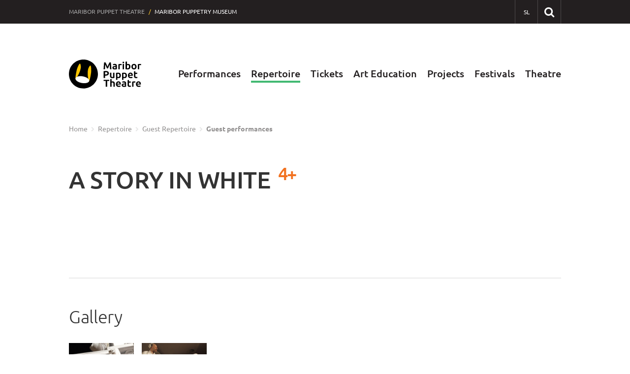

--- FILE ---
content_type: text/html; charset=UTF-8
request_url: https://www.lg-mb.si/en/guest-performances/a-story-in-white-/
body_size: 4064
content:
<!DOCTYPE html>
<html lang="en">
	<head>
		<meta charset="UTF-8" />
		<meta name="designer" content="web design by pregib - www.pregib.net // web development by plastikfantastik - www.plastikfantastik.net // powered by bananadmin - www.bananadmin.com" />
		<meta name="description" content="A STORY IN WHITE     Guest performances Puppet Theatre Maribor Maribor Puppet Theatre" />
		<meta name="keywords" content="A STORY IN WHITE     Guest performances Puppet Theatre Maribor Maribor Puppet Theatre" />
		<meta name="viewport" content="width=device-width, initial-scale=1.0">
		<title>A STORY IN WHITE  — Maribor Puppet Theatre</title>
				<meta property="fb:admins" content="100003204404241"/>
		<meta property="fb:app_id" content="839194900718408"/>
	   <meta property="og:title" content="A STORY IN WHITE "/>
	   <meta property="og:type" content="article"/>
	   <meta property="og:url" content="https://www.lg-mb.si/en/guest-performances/a-story-in-white-/"/>
	   	   <meta property="og:image" content="https://www.lg-mb.si/f/pics/gostujoce-predstave/Zgodba-v-belem1-Foto-Reinhard-Winkler_bw.jpg"/>
	   	   <meta property="og:image:width" content="1200"/>
	   <meta property="og:image:height" content="800"/>
	   	   <meta property="og:site_name" content="Maribor Puppet Theatre"/>
	   <meta property="og:description" content="Guest performances"/>
				
		<link rel="apple-touch-icon" sizes="180x180" href="/p/favicon/apple-touch-icon.png">
		<link rel="icon" type="image/png" sizes="32x32" href="/p/favicon/favicon-32x32.png">
		<link rel="icon" type="image/png" sizes="16x16" href="/p/favicon/favicon-16x16.png">
		<link rel="manifest" href="/p/favicon/site.webmanifest">
		<link rel="mask-icon" href="/p/favicon/safari-pinned-tab.svg" color="#000000">
		<link rel="shortcut icon" href="/p/favicon/favicon.ico">
		<meta name="msapplication-TileColor" content="#ffffff">
		<meta name="msapplication-config" content="/p/favicon/browserconfig.xml">
		<meta name="theme-color" content="#ffffff">
		<link href="/p/font/fontface2020.css?ver=47" rel="stylesheet" media="screen" />
		<link  href="/f/docs/basic.screen.665f083.v47.431.min.css" rel="stylesheet" >
			</head>	
	<body id="lang-en" class="mobile-not catCol_2"><div id="printHeader">
	<img src="/p/elementi/logo2019_print_en.png" alt="Maribor Puppet Theatre" width="660" height="112"/>
</div>
<noscript>
	<div class="msgC eMsgC msgErr" role="alert">
		<div class="w100In">
			<div class="msg">
						<i class='fa fa-exclamation-circle'></i>
					<div class="msgTxt">
					For normal functionality of our website, please <a href="https://www.enable-javascript.com/" target="_blank">enable JavaScript in your browser</a>.				</div>
			</div>
		</div>
	</div>
</noscript><header id="headMain" class="w100" role="banner">
   <p class="nop">
   	<a href="#content" title="Jump to content" aria-label"Jump to content"><span>Jump to content</span></a> // <a href="#hmeniTop" title="Jump to navigation" aria-label"Jump to navigation"><span>Jump to navigation</span></a>
   </p>	
	<div id="sitesNavH">
	   <div class="w100In">
	   				<div class="sitesNav">
				<ul>
			 		 	<li class="sitesNavCurr"><b>Maribor Puppet Theatre</b> <span> / </span></li>
 	 	<li class="siteNavLGmuzej1"><a href="https://muzej.lg-mb.si/en/" target="_blank">Maribor Puppetry Museum</a></li>
 	<li class="siteNavLGmuzej2"><a href="https://muzej.lg-mb.si/en/" target="_blank">Museum</a></li>
 	 	
				</ul>
			</div>	   	
			<div class="sitesNavR">
				<ul>
																		<li><a title="Slovensko" aria-label="SL - Slovensko" class="tultip" id="ik_header_lang_sl" href="/"><i>SL</i></a></li>
												</ul>
				<div id="searchBoxHead">
	<a id="searchIconHead" href="#" onclick="return false;" class="tultip" title="Search our website" aria-label="Search our website">
		<span>Search our website</span>
	</a>
		<form method="get" action="/en/search/" id="topSearchHead" name="topSearchHead" role="search">
		<label for="searchInput" class="dstpHidden">Type here to search and press Enter</label>
   	<input id="searchInput" type="text" name="search" value="Type here to search and press Enter" onfocus="if(this.value=='Type here to search and press Enter') this.value='';" onblur="if(this.value=='') this.value='Type here to search and press Enter';" class="finput form-control searchFor" />	 	
   	   </form>
</div>			</div>
	   </div>
	</div>
	<hr class="nop" />
	<div class="w100In">
	   <a id="home" class="tultip" href="/en/" title="Maribor Puppet Theatre — Home page" aria-label="Maribor Puppet Theatre — Home page"><span>Maribor Puppet Theatre - Home page</span></a>
	   <a class="homePreload" role="presentation"></a>
				<nav class="hmeni" id="hmeniTop" title="Site navigation" aria-label="Site navigation" role="navigation">
			<ul>
				<li><a href="/en/performances/" title="Performances">Performances</a><ul><li><a href="/en/performances/#premiere-en" title="Premiere">Premiere</a></li><li><a href="/en/performances/#repetitions" title="Repetitions">Repetitions</a></li><li class="iLast"><a href="/en/past-seasons/" title="Past Seasons">Past Seasons</a></li></ul></li><li><a class="hmeniAkt" href="/en/puppet-repertoire/" title="Repertoire">Repertoire</a><ul><li><a href="/en/puppet-repertoire/" title="Puppet Repertoire">Puppet Repertoire</a></li><li><a class="hmeniAkt" href="/en/guest-repertoire/" title="Guest Repertoire">Guest Repertoire</a></li><li class="iLast"><a href="/en/touring-performances/" title="Touring performances">Touring performances</a></li></ul></li><li><a href="/en/box-office/" title="Tickets">Tickets</a><ul><li><a href="/en/box-office/" title="Box Office">Box Office</a></li><li><a href="/en/seasons-tickets/" title="Seasons Tickets">Seasons Tickets</a></li><li class="iLast"><a href="https://lg-mb.mojekarte.si/en/all.html" target="_blank" title="Online Ticket Purchase">Online Ticket Purchase</a></li></ul></li><li><a href="/en/art-education/" title="Art Education">Art Education</a><ul><li><a href="/en/for-kindergartens-and-schools/" title="For Kindergartens and Schools">For Kindergartens and Schools</a></li><li><a href="/en/for-individuals/" title="For Individuals">For Individuals</a></li><li class="iLast"><a href="/en/diy/" title="DIY">DIY</a></li></ul></li><li><a href="/en/projects/" title="Projects">Projects</a><ul><li><a href="/en/creative-collaborations/" title="Creative Collaborations">Creative Collaborations</a></li><li><a href="/en/exhibitions/" title="Exhibitions">Exhibitions</a></li><li class="iLast"><a href="/en/european-projects/" title="European Projects">European Projects</a></li></ul></li><li><a href="/en/festivals/" title="Festivals">Festivals</a><ul><li><a href="/en/summer-puppet-pier/" title="Summer Puppet Pier">Summer Puppet Pier</a></li><li><a href="/en/biennial-of-puppetry-artists-of-slovenia/" title="Biennial of Puppetry Artists of Slovenia">Biennial of Puppetry Artists of Slovenia</a></li><li class="iLast"><a href="/en/50-years/" title="50 years">50 years</a></li></ul></li><li class="iLast"><a href="/en/theatre/" title="Theatre">Theatre</a><ul><li><a href="/en/about-the-theatre/" title="About the Theatre">About the Theatre</a></li><li><a href="/en/venues/" title="Venues">Venues</a></li><li><a href="/en/photo-gallery/" title="Photo Gallery">Photo Gallery</a></li><li><a href="/en/who-is-who/" title="Who Is Who">Who Is Who</a></li><li class="iLast"><a href="/en/contact/" title="Contact">Contact</a></li></ul></li>	
			</ul>	
		</nav>
		</div>
</header>
			<hr class="nop" />

<div class="w100">
			<main id="top" role="main">
			<section id="content" class="" role="document">
					<article class="item itemShow itemGalerija">
				
		<div class="itemContent">
				<nav id="breadcrumbz" class="breadTop" aria-label="Breadcrumbs">
		<ul>
			<li class="breadFirst"><a href="/en/" title="Home">Home</a><span class="dstpHidden"> / </span></li>
			<li><a href='/en/repertoire-lgmb/' title="Repertoire">Repertoire</a><span class="dstpHidden"> / </span></li><li><a href='/en/guest-repertoire/' title="Guest Repertoire">Guest Repertoire</a><span class="dstpHidden"> / </span></li><li class="breadLast" aria-current="page"><a href='/en/guest-performances/' title="Guest performances">Guest performances</a></li>		</ul>
	</nav>
	   		<div class="itemTxtImg">
	   		<h1>A STORY IN WHITE &nbsp;<sup class="showAge ik_so_4plus"><span>4+</span></sup></h1>		
							</div>
				
			<b class="clear"></b>		
							<b class="clear"></b>
							<div class="itemShowSubH itemShowCrewMMH">
				<div class="itemMMedia">
			<h2 class="h2SubSctn">Gallery</h2>
	<div class="itemImgs">				<figure>
											<a href="/f/pics/gostujoce-predstave/Zgodba-v-belem1-Foto-Reinhard-Winkler_bw.jpg" class="fensybox" rel="fensybox26383" title="A STORY IN WHITE "><img src="/f/pics/gostujoce-predstave/Zgodba-v-belem1-Foto-Reinhard-Winkler_s1.jpg" alt="A STORY IN WHITE " /></a>
											<figcaption class="dstpHidden">A STORY IN WHITE </figcaption>
										
				</figure>
								<figure>
											<a href="/f/pics/gostujoce-predstave/Zgodba-v-belem2-Foto-Reinhard-Winkler_bw.jpg" class="fensybox" rel="fensybox26383" title="A STORY IN WHITE "><img src="/f/pics/gostujoce-predstave/Zgodba-v-belem2-Foto-Reinhard-Winkler_s1.jpg" alt="A STORY IN WHITE " /></a>
											<figcaption class="dstpHidden">A STORY IN WHITE </figcaption>
										
				</figure>
				</div></div>
		   	   <div class="showCrew">
			   	   		   	   </div>
							</div>
			
						
		</div>
	</article>
				</section>
			 
		</main>
						
</div>
<hr class="nop" />
<footer role="contentinfo">
	<div class="w100In">
		<div id="fR1" class="w100">
				<div class="fCol fCol1">
					<div id="infoLGMlogo" role="img" aria-hidden="true"></div>
					<div id="infoLGM">
						<span title="Address:">A</span> Vojašniški trg 2 A, Maribor, Slovenia<br />
						<span title="Phone:">P</span> +386 2 22 81 979 <span title="Fax:">F</span> +386 2 22 81 978<br />
						<span title="E-mail:">E</span> <a href="mailto:info@lg-mb.si">info@lg-mb.si</a>
					</div>
				</div>
				<div class="fCol fCol2">
					<nav class="utilNav" title="Additional content 1" aria-label="Additional content 1">
			   		<ul>
			   					<li><a href="/en/sponsors/">Sponsors</a></li>
				<li><a href="/en/for-media/">For Media</a></li>
				
			   		</ul>
					</nav>
				</div>
				<div class="fCol fCol3">
					<nav class="utilNav" title="Additional content 2" aria-label="Additional content 2">
			   		<ul>
															<li><a href="/en/?cookie_settings" rel="nofollow">Cookies</a></li>
										   			<li><a href="/en/sitemap/">Sitemap</a></li>
			   					<li><a href="/en/impressum/">Impressum</a></li>
				
			   		</ul>
					</nav>
				</div>
				<div class="fCol fCol4">
					<ul class="socLinks">
	      <li><a href="https://www.facebook.com/lutkovnogledalisce.maribor" target="_blank" class="tultip socFB" title="Maribor Puppet Theatre @ Facebook" aria-label="Maribor Puppet Theatre @ Facebook"><span>Maribor Puppet Theatre @ Facebook</span></a></li>
      <li><a href="https://www.instagram.com/lutkovno_gledalisce_maribor/" target="_blank" class="tultip socIG" title="Maribor Puppet Theatre @ Instagram" aria-label="Maribor Puppet Theatre @ Instagram"><span>Maribor Puppet Theatre @ Instagram</span></a></li>   
      <li><a href="https://www.youtube.com/channel/UCDND6raLhGu7jpgux532Ycw" target="_blank" class="tultip socYT" title="Maribor Puppet Theatre @ YouTube" aria-label="Maribor Puppet Theatre @ YouTube"><span>Maribor Puppet Theatre @ YouTube</span></a></li>   
</ul>				</div>
		</div>
	</div>
   <div id="footerInfo" aria-hidden="true">
   	<hr />
   	<h2>Maribor Puppet Theatre</h2>
   	<address>
   		Vojašniški trg 2 A, Maribor, Slovenia   	</address>
   </div>  
</footer>
   <div id="dizzFooterColors" class="w100" role="presentation">
	   <div id="dFC1"></div>
	   <div id="dFC2"></div>
	   <div id="dFC3"></div>
	   <div id="dFC4"></div>
	   <div id="dFC5"></div>
	   <div id="dFC6"></div>
   </div> 
<div id="menuRwdH" class="rwdMenu rwdMenuS">
	<a type="button" id="menuRwdIcon" class="rwdIcon tultip" role="button" title="Navigation" aria-label="Navigation" aria-controls="menuRwdID">
		<span>Navigation</span>
	</a>
	<div class="menuRwdHscroll">
		<nav class="menuRwd" id="menuRwdID">
			<ul>
				<li><a class="hasChild" href="/en/performances/">Performances</a></li><li class="meniAkt"><a class="meniAkt hasChild" href="/en/puppet-repertoire/">Repertoire</a><ul><li><a class="" href="/en/puppet-repertoire/">Puppet Repertoire</a></li><li class="meniAkt"><a class="meniAkt" href="/en/guest-repertoire/">Guest Repertoire</a></li><li><a class="" href="/en/touring-performances/">Touring performances</a></li></ul></li><li><a class="hasChild" href="/en/box-office/">Tickets</a></li><li><a class="hasChild" href="/en/art-education/">Art Education</a></li><li><a class="hasChild" href="/en/projects/">Projects</a></li><li><a class="hasChild" href="/en/festivals/">Festivals</a></li><li><a class="hasChild" href="/en/theatre/">Theatre</a></li>	
			</ul>
		</nav>
		<nav class="menuRwdXtra">
			<ul>
				<li><a href="/en/">Home page</a></li>
				<li><a class="" href="/en/sponsors/">Sponsors</a></li><li><a class="" href="/en/for-media/">For Media</a></li>				<li><a href="/en/sitemap/">Sitemap</a></li>
								   <li><a href="/en/impressum/">Impressum</a></li>
				      			<li><a href="/en/contact/">Contact</a></li>
      									   			<li class="menuRwdLang"><br/><a href="/sl/">SLOVENSKO</a></li>
			   						   
			</ul>
							<ul class="sitesNavRwd">
					 	<li class="sitesNavCurr"><b>Maribor Puppet Theatre</b> <span> / </span></li>
 	 	<li class="siteNavLGmuzej1"><a href="https://muzej.lg-mb.si/en/" target="_blank">Maribor Puppetry Museum</a></li>
 	<li class="siteNavLGmuzej2"><a href="https://muzej.lg-mb.si/en/" target="_blank">Museum</a></li>
 	 	
				</ul>
						</nav>
	</div>
</div>	
<div id="meniFixed" class="w100">
	<div class="w100In">
						<nav class="hmeni" title="Site navigation - primary level" aria-label="Site navigation - primary level">
			<ul>
				<li><a href="/en/performances/" title="Performances">Performances</a></li><li><a class="hmeniAkt" href="/en/puppet-repertoire/" title="Repertoire">Repertoire</a></li><li><a href="/en/box-office/" title="Tickets">Tickets</a></li><li><a href="/en/art-education/" title="Art Education">Art Education</a></li><li><a href="/en/projects/" title="Projects">Projects</a></li><li><a href="/en/festivals/" title="Festivals">Festivals</a></li><li class="iLast"><a href="/en/theatre/" title="Theatre">Theatre</a></li>	
			</ul>	
		</nav>
		</div>
</div><script src="//ajax.googleapis.com/ajax/libs/jquery/1.10.1/jquery.min.js"></script>
<script src="/p/jqueryfancybox/jquery.fancybox.pack.js"></script>
		<script  src="/f/docs/footer.bc549d4.v47.431.min.js"></script>
<script src="//ajax.googleapis.com/ajax/libs/jqueryui/1.10.1/jquery-ui.min.js"></script>
<script src="/p/js/inc2020.js?v=47"></script> 
<noscript>
	<div class="msgC eMsgC msgErr" role="alert">
		<div class="w100In">
			<div class="msg">
						<i class='fa fa-exclamation-circle'></i>
					<div class="msgTxt">
					For normal functionality of <a href="https://userway.org/" target="_blank">UserWay accessibility widget</a> on our website, please <a href="https://www.enable-javascript.com/" target="_blank">enable JavaScript in your browser</a>.				</div>
			</div>
		</div>
	</div>
</noscript>	</body>
</html>

--- FILE ---
content_type: image/svg+xml
request_url: https://www.lg-mb.si/p/elementi/logo2019_lgm_en.svg
body_size: 40195
content:
<?xml version="1.0" encoding="UTF-8"?>
<svg width="149px" height="60px" viewBox="0 0 149 60" version="1.1" xmlns="http://www.w3.org/2000/svg" xmlns:xlink="http://www.w3.org/1999/xlink">
    <!-- Generator: Sketch 49.3 (51167) - http://www.bohemiancoding.com/sketch -->
    <title>logo2019b_lgm_en</title>
    <desc>Created with Sketch.</desc>
    <defs></defs>
    <g id="logo2019b_lgm_en" stroke="none" stroke-width="1" fill="none" fill-rule="evenodd">
        <g id="logo-LGM-2019-ANG">
            <g>
                <path d="M59.2614067,35.2982024 C62.2735771,19.0925656 51.5659205,3.51320251 35.339724,0.508706087 C19.1151815,-2.50744275 3.5194513,8.19964648 0.507106731,24.4055442 C-2.50454138,40.611181 8.20746803,56.1788047 24.4309658,59.1952144 C40.6562048,62.1995369 56.2488009,51.5040131 59.2614067,35.2982024" id="Fill-1" fill="#000000"></path>
                <path d="M24.2987263,18.0599357 C24.8904524,14.8700442 24.2037472,8.67513449 22.7008831,8.39678096 C21.198019,8.11851438 17.2456335,16.6332108 16.0939571,21.6910537 C14.9432383,26.7487227 12.0916879,40.9591881 14.3469853,41.3770228 C14.448929,41.3885882 14.4314305,40.0195167 15.6741685,37.8387763 C17.9432208,33.8482596 22.5279009,27.5724787 24.2987263,18.0599357" id="Fill-2" fill="#FCC500"></path>
                <path d="M39.337205,20.8439059 C39.9294534,17.6540143 42.7952811,12.1205965 44.3004087,12.3992109 C45.8032728,12.6774775 46.4322593,22.0388869 45.6889671,27.1781228 C44.9439337,32.3170108 42.7689029,46.0402489 40.1903631,46.2373833 C40.0866782,46.2373833 40.6517649,44.8917905 40.2782035,42.3977394 C39.5948935,37.8619941 37.5688172,30.3680143 39.337205,20.8439059" id="Fill-3" fill="#FCC500"></path>
                <path d="M41.722043,44.2306465 C42.4199786,40.4605692 36.6999017,36.2496132 28.9437369,34.811062 C21.1851345,33.3725107 14.329748,35.2518536 13.6301584,39.0220179 C12.9300464,42.7805298 18.6529961,46.9912249 26.4098574,48.4302109 C34.165761,49.8683274 41.0229757,47.9889845 41.722043,44.2306465" id="Fill-4" fill="#FFFFFF"></path>
                <path d="M72.5746777,5.75611809 L75.3605001,5.76472696 C75.4032451,5.83351098 75.4328444,5.89959929 75.478027,5.97942702 C75.6746886,6.33439082 75.8871946,6.74379052 76.1205943,7.20553913 C76.198075,7.36032491 76.2772968,7.51954557 76.3573022,7.68467939 C76.6916879,8.36208459 77.0353887,9.08749078 77.3890141,9.86124578 C77.7562203,10.6603926 78.115069,11.4736267 78.4728731,12.2971218 C78.5007313,12.3632102 78.5284154,12.428255 78.5572313,12.4943433 C78.885523,13.256272 79.2075467,13.994461 79.4947476,14.663953 C79.5271328,14.6309958 79.554991,14.5823861 79.5750141,14.5415157 C79.8701371,13.9040244 80.1608203,13.1736616 80.4845851,12.4231244 C80.527243,12.3230354 80.5709456,12.2232073 80.614387,12.1223356 C80.9260509,11.4013643 81.2429382,10.6892628 81.5632207,9.98742228 C81.6407014,9.81785359 81.7174856,9.65002406 81.7957498,9.48210757 C82.074332,8.88313876 82.3449921,8.31251836 82.6106029,7.77172465 C82.7552044,7.47615337 82.8943214,7.19788679 83.0285633,6.9350988 C83.1939715,6.61074431 83.3496293,6.31612958 83.495972,6.04916758 C83.5552578,5.94220886 83.6047932,5.85246789 83.6596391,5.76472696 L86.3280217,5.75611809 C86.4595647,6.74379052 86.5821409,7.82129089 86.695402,8.9856626 C86.8118842,10.1908178 86.9147855,11.435365 87.0061082,12.7196522 C87.0935134,13.9483731 87.1709941,15.1813549 87.2484748,16.4198151 C87.2519571,16.4648595 87.2536982,16.5119909 87.2571805,16.5587745 C87.3311789,17.8198438 87.3973422,19.0284773 87.4530586,20.1798053 L84.5791346,20.1764139 C84.5746076,20.0738031 84.5753911,19.9744967 84.5719089,19.8719729 C84.5268134,18.5085536 84.4719675,17.066611 84.4048466,15.5449276 C84.3997102,15.4328383 84.3962279,15.3224013 84.3900469,15.2092685 C84.3187473,13.6082792 84.203745,12.1526841 84.0870017,10.4683887 C84.0818653,10.4040395 84.0845641,10.3083854 84.064541,10.2499494 C83.9616397,10.4752584 83.8179957,10.7543076 83.6970736,11.0188347 C83.5246138,11.3986686 83.3419683,11.80659 83.1485277,12.2421642 C83.1112674,12.3284268 83.0710471,12.4152112 83.0328291,12.503213 C82.7803639,13.0701812 82.531381,13.6491496 82.2736925,14.2335963 C82.2502741,14.2866409 82.2265946,14.3388159 82.2048304,14.3918605 C81.9637697,14.951872 81.7251466,15.49197 81.4981021,16.0170242 C81.4354211,16.1632012 81.3727401,16.3076389 81.3107555,16.4500766 C81.1202749,16.8866073 80.9487727,17.2840068 80.7920702,17.6441011 C80.7180718,17.815409 80.6484263,17.9788906 80.58235,18.130198 C80.5534471,18.1980255 80.5255889,18.2544614 80.5038247,18.3049842 L78.3960889,18.3067234 C78.258713,17.9822819 78.0940883,17.5997524 77.9036077,17.1597433 C77.8268235,16.9833049 77.7458605,16.7979098 77.6615023,16.6066016 C77.5185548,16.2770296 77.3724733,15.9388487 77.2209942,15.5893633 C77.0729103,15.2457041 76.9206477,14.8927403 76.7639452,14.5336025 C76.6637426,14.3014238 76.5628436,14.0691582 76.4608999,13.8362839 C76.2425611,13.3405346 76.0265728,12.8510462 75.8131092,12.3683407 C75.7793311,12.2892086 75.7435507,12.2108592 75.7097726,12.1326837 C75.478027,11.6074555 75.2603846,11.1230978 75.059196,10.6786539 C75.0157546,10.5812606 74.9252154,10.3961263 74.8835151,10.3047331 C74.8459935,10.4439534 74.8190929,10.6648275 74.8102131,10.8065695 C74.7188904,12.2658169 74.5839521,13.6526279 74.5168312,15.1231798 C74.5064714,15.3588368 74.4961116,15.5927547 74.4864483,15.8250203 C74.4255085,17.2172228 74.3793683,18.5423804 74.3349692,19.800754 C74.3297458,19.9276262 74.3253059,20.0494548 74.3211272,20.1764139 L71.4499019,20.1798053 C71.5046607,19.024999 71.5717817,17.8092349 71.644126,16.5353827 C71.6458671,16.4937297 71.6483047,16.4518158 71.6500459,16.4092062 C71.726743,15.156224 71.8042237,13.9101984 71.8921512,12.6710426 C71.9809493,11.4274518 72.0835895,10.2273402 72.1924106,9.06827299 C72.1951094,9.03522884 72.1996364,9.00218468 72.202074,8.96922748 C72.3204714,7.79781215 72.4406971,6.72561624 72.5746777,5.75611809" id="Fill-5" fill="#000000"></path>
                <path d="M90.702024,9.48654244 C90.865691,9.43262829 91.0746277,9.37514885 91.3253517,9.31523458 C91.5821697,9.25340722 91.8685871,9.19966699 92.186345,9.14836159 C92.4980088,9.09957798 92.8244724,9.05870758 93.1666062,9.02661996 C93.5130929,8.99435843 93.8648029,8.97705373 94.2234776,8.97705373 C95.0923059,8.97705373 95.8209726,9.07688186 96.4094776,9.27784251 C96.4199244,9.28123388 96.4321124,9.28566876 96.4434298,9.28914709 C97.0310642,9.49619481 97.5029129,9.79002693 97.8598464,10.1708173 C98.2167798,10.5543904 98.4709861,11.0170956 98.6207241,11.560585 C98.7687209,12.1039005 98.8444605,12.7058259 98.8444605,13.3674047 L98.8444605,19.898843 C98.5998304,19.9503223 98.2925194,20.0084974 97.9199156,20.0745857 C97.6883442,20.1154561 97.4341379,20.1581527 97.1581673,20.203284 C96.9379133,20.2390239 96.7037301,20.2685897 96.4556178,20.2946772 C95.8932299,20.3528523 95.2629375,20.3832008 94.5647408,20.3955488 C94.1703728,20.4024186 93.7925457,20.3955488 93.4295182,20.3684179 C93.108278,20.3442434 92.8018376,20.3050253 92.5128085,20.2493719 C92.3421769,20.2155452 92.1776393,20.1746748 92.0200662,20.1285869 C91.6056751,20.0058017 91.2391653,19.8327547 90.9205369,19.6129241 C90.5148515,19.3318749 90.2014465,18.9633456 89.9838041,18.5093362 C89.76355,18.0555008 89.6547289,17.4996634 89.6547289,16.8439977 C89.6547289,16.2161588 89.7809614,15.6822348 90.0351677,15.2415301 C90.289374,14.801521 90.6297667,14.4492529 91.0563457,14.1857693 C91.4829248,13.9222856 91.9747966,13.7309773 92.5302199,13.6101923 C93.0856432,13.4901898 93.6637014,13.4300146 94.2661355,13.4300146 C94.4802956,13.4300146 94.6866205,13.4371452 94.8842398,13.4509716 C95.043554,13.4613196 95.1941626,13.4754069 95.336936,13.4926246 C95.387429,13.4987987 95.4361809,13.5056684 95.4831916,13.5118424 C95.6738464,13.539756 95.838384,13.5693219 95.9785457,13.6013225 C96.0212036,13.6109749 96.0751789,13.6292361 96.1117428,13.6370624 C96.1274131,13.6405407 96.1274131,13.5283645 96.1352482,13.5301037 L96.1352482,13.3945357 C96.1361188,13.2734897 96.1248013,13.0519199 96.1021665,12.9466134 C96.0516735,12.6232155 95.9289232,12.3449489 95.7504565,12.0969438 C95.6094242,11.9012876 95.4170283,11.7405017 95.1645632,11.6195427 C94.9286389,11.5056273 94.6404804,11.423017 94.297476,11.3838857 C94.2661355,11.3804074 94.2339244,11.376929 94.2008428,11.3744942 C93.8378153,11.3449284 93.458247,11.3439719 93.0612673,11.3744942 C92.9141411,11.3856249 92.7687559,11.3986686 92.6242414,11.4169299 C92.1776393,11.470844 91.7815301,11.5499761 91.4367846,11.6508477 C91.3810682,11.6673698 91.328834,11.685805 91.2748587,11.7005879 C91.1799666,11.7247623 91.1094505,11.7509367 91.0580869,11.7718067 L90.702024,9.48654244 Z M94.4524373,18.2075909 C94.7971829,18.2075909 95.1166819,18.2007212 95.4144166,18.1841991 C95.7104103,18.1684597 95.9506874,18.1440244 96.1352482,18.1085454 L96.1352482,15.5380579 C96.0064039,15.5005789 95.8105258,15.464839 95.5441315,15.4317948 C95.2786078,15.3987507 95.0122135,15.3815329 94.7449487,15.3815329 C94.4524373,15.3815329 94.1686317,15.4015334 93.8944023,15.4362297 C93.6210435,15.4737087 93.3764135,15.5449276 93.1631239,15.6502341 C92.9498344,15.7554537 92.7783322,15.8996305 92.6503585,16.0823299 C92.5215142,16.2649424 92.4570921,16.4961645 92.4570921,16.7772137 C92.4570921,17.3145291 92.6355588,17.6884498 92.9916217,17.8953236 C93.3468141,18.1033279 93.8352036,18.2075909 94.4524373,18.2075909 Z" id="Fill-6" fill="#000000"></path>
                <path d="M108.329315,11.7657196 C108.083814,11.7005879 107.775633,11.629369 107.405641,11.5519761 C107.036519,11.4770181 106.618646,11.4380607 106.158115,11.4380607 C105.92132,11.4380607 105.657537,11.460496 105.366767,11.5058882 C105.074256,11.5510196 104.862707,11.5926726 104.730381,11.6301516 L104.730381,20.1798053 L101.917571,20.1798053 L101.917571,9.81446221 C102.449489,9.62758881 103.083263,9.45106345 103.822377,9.28392959 C104.558879,9.1170566 105.383308,9.03348967 106.293924,9.03348967 C106.460202,9.03348967 106.658692,9.04409858 106.889393,9.06583816 C107.120094,9.08575161 107.350795,9.11366523 107.578884,9.14836159 C107.809585,9.18218837 108.034192,9.22305878 108.255317,9.26740751 C108.475571,9.31358237 108.659261,9.36480081 108.804646,9.42393246 L108.329315,11.7657196 Z" id="Fill-7" fill="#000000"></path>
                <path d="M112.108457,7.77442036 C111.647055,7.77442036 111.247464,7.62311291 110.911424,7.32136759 C110.573643,7.02066577 110.404753,6.60752686 110.404753,6.0839509 C110.404753,5.55967927 110.573643,5.14749691 110.911424,4.84479504 C111.247464,4.54313668 111.647055,4.3910466 112.108457,4.3910466 C112.57073,4.3910466 112.970321,4.54313668 113.306361,4.84479504 C113.643271,5.14749691 113.813032,5.55967927 113.813032,6.0839509 C113.813032,6.60752686 113.643271,7.02066577 113.306361,7.32136759 C112.970321,7.62311291 112.57073,7.77442036 112.108457,7.77442036 Z M113.525744,20.1800662 L110.712934,20.1800662 L110.712934,9.26323351 L113.525744,9.26323351 L113.525744,20.1800662 Z" id="Fill-8" fill="#000000"></path>
                <path d="M116.696359,4.48643987 L118.834477,4.13686748 L119.509169,4.02547389 L119.509169,9.47602049 C119.516133,9.47175953 119.516133,9.56645713 119.523098,9.56228313 C119.790362,9.435324 120.096803,9.31871291 120.425008,9.22479794 C120.498135,9.20314532 120.572134,9.18392754 120.647003,9.16740546 C121.034406,9.07444703 121.456633,9.02835913 121.910199,9.02835913 C122.689359,9.02835913 123.377109,9.16488367 123.976061,9.43601967 C124.575883,9.7091557 125.078202,10.0951636 125.484758,10.5943043 C125.892184,11.0944885 126.199495,11.6944138 126.409302,12.392776 C126.61911,13.0918338 126.723578,13.8682845 126.723578,14.7214324 C126.723578,15.5952765 126.596475,16.3857275 126.338786,17.0909593 C126.081098,17.7972347 125.711106,18.3979427 125.22881,18.8945615 C124.808325,19.3250051 124.300783,19.6649252 123.704443,19.9128433 C123.097656,20.165805 122.409036,20.2833726 121.644676,20.3459826 C121.240731,20.3797224 120.815023,20.4110274 120.363197,20.3997228 C120.194307,20.3938097 120.024546,20.3858965 119.853044,20.3738093 C119.563144,20.3528523 119.280209,20.3277214 119.004238,20.2954598 C118.662975,20.255459 118.337382,20.2059797 118.026589,20.1475438 C117.929955,20.1285869 117.834193,20.1103256 117.740171,20.0893687 C117.34058,20.0084974 116.993223,19.9242348 116.696359,19.836233 L116.696359,4.48643987 Z M119.509169,11.9579844 L119.509169,17.9007151 C119.659777,17.9337592 119.855655,17.963325 120.097674,17.988456 C120.123791,17.9919343 120.149037,17.9954127 120.176895,17.9970649 C120.437196,18.0222828 120.732319,18.0362831 121.061394,18.0362831 C121.958081,18.0362831 122.644089,17.7311464 123.124644,17.1222643 C123.604327,16.5144257 123.843734,15.6928437 123.843734,14.6588225 C123.843734,14.1074198 123.788018,13.6213229 123.676585,13.2005317 C123.574728,12.8169586 123.42412,12.4943433 123.223889,12.230077 C123.032363,11.9778979 122.794698,11.7849374 122.510892,11.6465868 C122.200099,11.497975 121.833589,11.4223213 121.410492,11.4223213 C121.043983,11.4223213 120.690531,11.4752789 120.349268,11.5778897 C120.332727,11.5823246 120.316186,11.5874551 120.299646,11.5926726 C119.968829,11.6969356 119.705917,11.821373 119.509169,11.9579844 Z" id="Fill-9" fill="#000000"></path>
                <path d="M139.360765,14.705606 C139.360765,15.5656237 139.236273,16.3517268 138.985549,17.060437 C138.735696,17.7701037 138.377892,18.3779422 137.909525,18.8815178 C137.4429,19.3865716 136.883124,19.7770144 136.231938,20.0518896 C135.581623,20.328504 134.856438,20.4667677 134.057255,20.4667677 C133.26939,20.4667677 132.549429,20.328504 131.898243,20.0518896 C131.247057,19.7770144 130.688151,19.3865716 130.219785,18.8815178 C129.75403,18.3779422 129.389262,17.7701037 129.128961,17.060437 C128.869532,16.3517268 128.738076,15.5656237 128.738076,14.705606 C128.738076,13.8490667 128.871273,13.0673985 129.136797,12.3621667 C129.403191,11.6552826 129.772312,11.0525746 130.24329,10.5534339 C130.71601,10.0535106 131.278398,9.66654614 131.929584,9.38993176 C132.58077,9.11436089 133.290284,8.97679285 134.057255,8.97679285 C134.835545,8.97679285 135.550282,9.11436089 136.201468,9.38993176 C136.851783,9.66654614 137.41156,10.0535106 137.879055,10.5534339 C138.345681,11.0525746 138.709579,11.6552826 138.969008,12.3621667 C139.230179,13.0673985 139.360765,13.8490667 139.360765,14.705606 Z M136.48005,14.705606 C136.48005,13.6831503 136.268502,12.8761772 135.843664,12.2855564 C135.420567,11.696153 134.824227,11.4013643 134.057255,11.4013643 C133.290284,11.4013643 132.691332,11.696153 132.263012,12.2855564 C131.833821,12.8761772 131.619661,13.6831503 131.619661,14.705606 C131.619661,15.7291053 131.833821,16.5406002 132.263012,17.1413082 C132.691332,17.7405379 133.290284,18.0415006 134.057255,18.0415006 C134.824227,18.0415006 135.420567,17.7405379 135.843664,17.1413082 C136.268502,16.5406002 136.48005,15.7291053 136.48005,14.705606 Z" id="Fill-10" fill="#000000"></path>
                <path d="M148.340689,11.7657196 C148.093447,11.7005879 147.786136,11.629369 147.416144,11.5519761 C147.045282,11.4770181 146.629149,11.4380607 146.168618,11.4380607 C145.930953,11.4380607 145.668041,11.460496 145.375529,11.5058882 C145.084759,11.5510196 144.87234,11.5926726 144.740884,11.6301516 L144.740884,20.1798053 L141.928074,20.1798053 L141.928074,9.81446221 C142.459122,9.62758881 143.093767,9.45106345 143.83201,9.28392959 C144.569382,9.1170566 145.393811,9.03348967 146.303556,9.03348967 C146.469835,9.03348967 146.668325,9.04409858 146.900767,9.06583816 C147.129727,9.08575161 147.361298,9.11366523 147.590258,9.14836159 C147.819218,9.18218837 148.043825,9.22305878 148.264079,9.26740751 C148.485204,9.31358237 148.668894,9.36480081 148.813408,9.42393246 L148.340689,11.7657196 Z" id="Fill-11" fill="#000000"></path>
                <path d="M71.5199828,24.0037098 C72.1722134,23.8689245 72.8696267,23.7750095 73.6129189,23.7210084 C73.6442594,23.71753 73.6765575,23.7148343 73.707898,23.7140517 C74.4686887,23.6593549 75.1416389,23.6339631 75.7291863,23.6339631 C77.8517218,23.6339631 79.4804702,24.0140579 80.6183046,24.7739865 C81.6935449,25.4898273 82.2559328,26.6237636 82.3038142,28.1749258 C82.3168727,28.6568488 82.282137,29.1054667 82.1984753,29.5272144 C82.0104322,30.4774079 81.5585196,31.2026401 80.898715,31.7729996 C80.5174056,32.101876 80.0830784,32.3966646 79.5606497,32.6175387 C79.0079251,32.8497174 78.3758917,33.0175469 77.6636788,33.1208534 C77.1039896,33.2017246 76.4978991,33.2330296 75.8459296,33.2549431 C75.7763711,33.2574649 75.030119,33.2608563 74.9562947,33.2608563 L74.4652064,33.2608563 L74.4635523,34.3819227 L74.4635523,38.2184362 L73.3979753,38.2193928 L71.5199828,38.2193928 L71.5199828,24.0037098 Z M74.4635523,26.2150595 L74.4635523,30.7522831 L75.6386471,30.7522831 C76.2751204,30.7513265 76.8313273,30.7027168 77.3068323,30.6095845 C77.7115601,30.5304524 78.055348,30.4138413 78.336629,30.2600121 C78.6290533,30.101748 78.8536602,29.8811348 79.012365,29.5977376 C79.1890036,29.2819051 79.276844,28.8828534 79.276844,28.4011913 C79.276844,27.9602258 79.1949234,27.5958705 79.0323011,27.3080385 C78.8694175,27.0201195 78.6396742,26.7888974 78.3445512,26.6158504 C78.0494281,26.4428033 77.6940616,26.3220183 77.2824564,26.2532342 C76.9046292,26.1923634 76.4962451,26.1593193 76.0566945,26.1531452 L75.8528942,26.1531452 C75.5794483,26.1531452 75.3193222,26.1593193 75.0738216,26.1731456 C74.8385937,26.1871459 74.6350545,26.2002766 74.4635523,26.2150595 Z" id="Fill-12" fill="#000000"></path>
                <path d="M84.5701677,27.302821 L86.6090415,27.302821 L87.3825425,27.3080385 L87.3825425,32.1008325 C87.3825425,32.2401397 87.3929893,33.2722478 87.4121418,33.3774673 C87.4356472,34.0114804 87.5227042,34.5227082 87.664607,34.9166294 C87.7386054,35.1208944 87.8282741,35.2956806 87.9344835,35.4401184 C88.2374417,35.8488224 88.7493366,36.054131 89.4719093,36.054131 C89.6912928,36.054131 89.9219937,36.0452612 90.1648826,36.0253478 C90.408642,36.0070865 90.6262844,35.980999 90.8221626,35.9583029 C90.8700439,35.9523897 90.9335955,35.9409982 90.9736416,35.9358677 C91.0136878,35.9306502 91.0293581,35.9306502 91.0458989,35.9228239 L91.0406755,27.3010818 L91.6143808,27.302821 L93.8534855,27.302821 L93.8534855,37.860255 C93.3703195,37.995823 92.7530857,38.1245213 91.9983019,38.2497412 C91.9486795,38.2583501 91.8999276,38.2654807 91.8503051,38.273133 C91.0493812,38.4000921 90.1936114,38.4646152 89.2795134,38.4646152 C88.3871797,38.4646152 87.6393605,38.3436562 87.0399734,38.1037382 C87.0268278,38.0976511 87.0147269,38.0932163 87.0024518,38.0870422 C86.4017589,37.8375588 85.9212916,37.493204 85.5652287,37.0463252 C85.2074246,36.5966638 84.9522607,36.0628268 84.7999981,35.4428141 C84.6466908,34.8236709 84.5701677,34.1418309 84.5701677,33.3957286 L84.5701677,27.302821 Z" id="Fill-13" fill="#000000"></path>
                <path d="M96.9474895,27.6671763 C97.2487066,27.5818702 97.5978049,27.4983033 97.9965258,27.4167364 C98.0949001,27.3957794 98.1950156,27.3748225 98.2968722,27.3557786 C98.5980893,27.2974296 98.9123649,27.250559 99.2423107,27.2096017 C99.5391749,27.1741227 99.8430037,27.1453395 100.157279,27.1243825 C100.307017,27.1140345 100.455014,27.1070778 100.603881,27.1036865 C101.059189,27.0895992 101.48838,27.1226434 101.896677,27.1566441 C102.661037,27.2200367 103.349658,27.3365608 103.955574,27.5914356 C104.552785,27.8374406 105.061197,28.1749258 105.479941,28.6001519 C105.963107,29.0924229 106.332229,29.6896526 106.590788,30.3955801 C106.846735,31.1015946 106.97558,31.8913499 106.97558,32.7661505 C106.97558,33.6052111 106.870241,34.373053 106.660433,35.0661976 C106.449756,35.7608206 106.142445,36.3566589 105.735889,36.8557996 C105.328462,37.3556359 104.826143,37.7444265 104.227192,38.0219105 C103.62824,38.2992205 102.939619,38.4382668 102.162201,38.4382668 C101.732139,38.4382668 101.329936,38.3966138 100.958203,38.314786 C100.791924,38.2775679 100.628257,38.2332191 100.468073,38.1819137 C100.258265,38.1139123 100.058905,38.0384325 99.8708619,37.9548656 C99.8264628,37.9356478 99.7872872,37.9356478 99.7576879,37.9157344 L99.7602996,42.0637325 L99.2727806,42.0696457 L96.9474895,42.0696457 L96.9474895,27.6671763 Z M99.7602996,29.6028682 L99.7602996,35.5086415 C99.9579188,35.645253 100.222572,35.7669946 100.552518,35.8729968 C100.569059,35.8783882 100.585599,35.8836057 100.60214,35.8887363 C100.943404,35.9913471 101.296855,36.0443047 101.662494,36.0443047 C102.085591,36.0443047 102.453842,35.9696075 102.764635,35.8199522 C103.048441,35.682732 103.287847,35.4869889 103.477631,35.2357663 C103.677862,34.9730653 103.828471,34.6530587 103.927716,34.2740075 C104.039149,33.8573902 104.093995,33.3757282 104.093995,32.8287604 C104.093995,31.7947392 103.855458,30.9773312 103.374904,30.3746231 C102.896961,29.774176 102.208341,29.4722568 101.313396,29.4722568 C100.973873,29.4722568 100.675268,29.4853005 100.419321,29.5089532 C100.389721,29.5106924 100.360993,29.5141707 100.332264,29.5175621 C100.100692,29.5410408 99.9109081,29.569824 99.7602996,29.6028682 Z" id="Fill-14" fill="#000000"></path>
                <path d="M109.481949,27.6671763 C109.781425,27.5818702 110.132265,27.4983033 110.530985,27.4167364 C110.62936,27.3957794 110.729475,27.3748225 110.832202,27.3557786 C111.132549,27.2974296 111.445954,27.250559 111.7759,27.2096017 C112.072764,27.1741227 112.378334,27.1453395 112.692609,27.1243825 C112.841477,27.1140345 112.990344,27.1070778 113.13747,27.1036865 C113.592778,27.0895992 114.02284,27.1226434 114.431137,27.1566441 C115.194626,27.2200367 115.884117,27.3383 116.490034,27.5914356 C117.086374,27.8391798 117.594786,28.1749258 118.014401,28.6001519 C118.497567,29.0924229 118.867559,29.6896526 119.124377,30.3955801 C119.382065,31.1015946 119.510039,31.8913499 119.510039,32.7661505 C119.510039,33.6052111 119.4047,34.373053 119.194893,35.0661976 C118.985086,35.7608206 118.676904,36.3566589 118.270348,36.8557996 C117.863792,37.3556359 117.361474,37.7444265 116.762522,38.0219105 C116.162699,38.2992205 115.474079,38.4382668 114.69579,38.4382668 C114.265728,38.4382668 113.865267,38.3966138 113.492663,38.314786 C113.326384,38.2775679 113.161846,38.2332191 113.002532,38.1819137 C112.791854,38.1139123 112.593364,38.0384325 112.404451,37.9548656 C112.360922,37.9356478 112.329582,37.9226041 112.299112,37.9036472 L112.294759,42.0637325 L111.80724,42.0696457 L109.481949,42.0696457 L109.481949,27.6671763 Z M112.294759,29.6028682 L112.294759,35.5086415 C112.492378,35.645253 112.75529,35.7669946 113.086107,35.8729968 C113.102648,35.8783882 113.120059,35.8843014 113.1366,35.8887363 C113.477863,35.9923036 113.830444,36.0443047 114.196953,36.0443047 C114.62005,36.0443047 114.988301,35.9696075 115.298224,35.8199522 C115.583771,35.682732 115.821436,35.4869889 116.012091,35.2357663 C116.211451,34.9740218 116.36206,34.6530587 116.463046,34.2740075 C116.573608,33.8583468 116.629325,33.3757282 116.629325,32.8287604 C116.629325,31.7947392 116.389047,30.9773312 115.910234,30.3746231 C115.43055,29.774176 114.743671,29.4722568 113.846985,29.4722568 C113.508333,29.4722568 113.209728,29.4853005 112.95378,29.5089532 C112.925051,29.5106924 112.896323,29.5141707 112.867594,29.5175621 C112.636022,29.5410408 112.444497,29.569824 112.294759,29.6028682 Z" id="Fill-15" fill="#000000"></path>
                <path d="M123.135961,28.4788451 C123.614774,27.9962265 124.166715,27.6318712 124.789173,27.3858662 C125.4125,27.1398611 126.053239,27.0163803 126.708778,27.0163803 C128.240981,27.0163803 129.442366,27.4859552 130.314677,28.4258875 C131.186988,29.3666894 131.621402,30.7614137 131.621402,32.6101473 C131.621402,32.7030187 131.620531,32.8058034 131.61792,32.9170231 C131.615308,33.0212861 131.607473,33.1231143 131.601379,33.2265947 C131.589191,33.3883371 131.575262,33.5310357 131.564815,33.6552991 L124.444427,33.6552991 C124.444427,33.6579948 124.43398,33.659734 124.43398,33.6614732 C124.500143,34.3301825 124.771761,34.8641065 125.234034,35.2796803 C125.402053,35.4300312 125.587485,35.5649035 125.797292,35.6710796 C126.197754,35.8779534 126.683532,35.9962167 127.252884,36.0327392 C127.70558,36.0615224 128.166112,36.0492613 128.638831,35.9979559 C128.747652,35.9858687 128.855603,35.9718684 128.961812,35.9570855 C129.474578,35.8813448 129.904639,35.7761253 130.252867,35.6484705 C130.279854,35.6378615 130.305971,35.6275135 130.332089,35.6196003 C130.433075,35.5858605 130.512296,35.5623817 130.568013,35.5369899 L130.950193,37.8346023 C130.797843,37.9119952 130.593259,37.9884315 130.339053,38.0658244 C130.077012,38.1466956 129.778406,38.218871 129.444108,38.2841767 C129.116773,38.3475693 128.767675,38.3998313 128.394201,38.4407017 C128.017244,38.4807025 127.634194,38.4996594 127.24679,38.4996594 C126.270011,38.4996594 125.422077,38.3554825 124.703857,38.0658244 C123.984766,37.7761663 123.390167,37.3788538 122.919189,36.8735391 C122.448211,36.3691809 122.100854,35.7709078 121.875376,35.0788066 C121.649028,34.387575 121.536725,33.6370379 121.536725,32.8282387 C121.536725,31.8612623 121.68211,31.0135928 121.976362,30.2900997 C122.269744,29.5641717 122.655407,28.9614637 123.135961,28.4788451 Z M125.084296,30.0647907 C124.899735,30.2794907 124.756961,30.529235 124.656846,30.8116756 C124.55586,31.0951597 124.485344,31.3830786 124.442686,31.6734324 L128.866049,31.6734324 C128.857344,31.3648174 128.810333,31.0709852 128.725017,30.7927187 C128.639701,30.5178435 128.509987,30.272621 128.334132,30.0568775 C128.162629,29.8486123 127.952822,29.6797393 127.701227,29.5503454 C127.436574,29.4145165 127.115334,29.3477325 126.735766,29.3477325 C126.370997,29.3477325 126.054981,29.4120816 125.785104,29.5380842 C125.777269,29.5414756 125.769434,29.5449539 125.762469,29.5493888 C125.494334,29.6841742 125.266245,29.8527863 125.084296,30.0647907 Z" id="Fill-16" fill="#000000"></path>
                <path d="M134.115584,24.5021548 L136.335536,24.1404952 L136.928394,24.0404062 L136.928394,27.2266455 L136.930135,27.3030819 L140.752805,27.3030819 L140.752805,29.6439995 L136.928394,29.6439995 L136.928394,33.6185158 C136.928394,33.7967803 136.939711,34.1246131 136.963216,34.2769641 C137.002392,34.6481891 137.085967,34.9621955 137.205235,35.2256792 C137.234834,35.2900283 137.266175,35.3482034 137.301868,35.4039437 C137.441159,35.620296 137.635296,35.7778644 137.885149,35.8838666 C138.058393,35.9577812 138.256883,36.0083039 138.484972,36.0307392 C138.51283,36.0342175 138.541559,36.0361306 138.570288,36.0396089 C138.832329,36.0578702 139.10917,36.0482178 139.401682,36.0152606 C139.447822,36.0108257 139.495703,36.0056082 139.540973,35.9994342 C139.915318,35.9509114 140.245263,35.8638662 140.541257,35.7672555 C140.554316,35.7637772 140.626573,35.7351679 140.638761,35.7300373 C140.726688,35.6977758 140.731041,35.7022107 140.765864,35.6873408 L141.184608,37.8969514 C140.88252,38.024867 140.519493,38.1439999 140.094655,38.2587849 C140.051997,38.2692199 140.007598,38.2812201 139.962328,38.2926117 C139.503538,38.4064401 138.953338,38.4648761 138.308246,38.4648761 C137.48904,38.4648761 136.810867,38.354439 136.274596,38.1370433 C135.737455,37.9179083 135.308264,37.6083368 134.986153,37.207285 C134.687548,36.8377992 134.473388,36.3925727 134.34019,35.8742142 C134.326261,35.8187348 134.312332,35.762038 134.299274,35.7063847 C134.189582,35.1934176 134.126901,34.627406 134.116454,34.0073064 C134.116454,33.9446964 134.115584,33.8751297 134.115584,33.8125198 L134.115584,24.5021548 Z" id="Fill-17" fill="#000000"></path>
                <polygon id="Fill-18" fill="#000000" points="83.1650686 41.829032 83.1650686 44.3421271 78.7635563 44.3421271 78.7635563 56.2537627 75.8202478 56.2537627 75.8202478 44.3421271 71.4185614 44.3421271 71.4185614 41.829032"></polygon>
                <path d="M85.2335417,40.5586581 L87.3590371,40.2125641 L88.046787,40.089779 L88.0554927,45.4030184 C88.0964095,45.3874529 88.12775,45.389192 88.172149,45.3769309 C88.3445218,45.3221472 88.5438822,45.2709287 88.7711008,45.2231017 C88.8442287,45.2090144 88.9182271,45.1935358 88.9957078,45.1794486 C89.3239125,45.1212735 89.6425409,45.0917077 89.9524636,45.0917077 C90.8343505,45.0917077 91.5682406,45.2124928 92.1532633,45.4552803 C92.7391566,45.6978071 93.2066524,46.0412054 93.5574919,46.482171 C93.9074608,46.9256583 94.1555732,47.4516691 94.3000877,48.0622034 C94.4446022,48.6725637 94.5159889,49.3509255 94.5159889,50.0970277 L94.5159889,56.2537627 L92.5720072,56.2537627 L91.7031789,56.2475887 L91.7031789,51.8456723 C91.7031789,51.6787993 91.6901203,50.2205085 91.6692267,50.1022452 C91.6683561,50.0960712 91.666615,50.042331 91.6657444,50.0354613 C91.642239,49.5613646 91.5830403,49.1589215 91.4890188,48.8283061 C91.3889033,48.4795163 91.2409065,48.2142935 91.0589575,48.0178547 C90.8299977,47.7691539 90.5096281,47.6056723 90.0804373,47.5403666 C89.9080646,47.5134965 89.7200216,47.5031484 89.5163083,47.5090616 C89.5023792,47.5101051 89.4893207,47.5101051 89.4753915,47.5101051 C89.2629726,47.518714 89.0627416,47.5386274 88.8720869,47.5692368 C88.8189821,47.5768891 88.7684891,47.5864545 88.7162549,47.5970634 C88.5908929,47.6221944 88.4716249,47.6473253 88.3610626,47.6752389 C88.2400534,47.7057613 88.1347145,47.7326314 88.046787,47.760545 L88.046787,56.2475887 L87.5505624,56.2537627 L85.2335417,56.2537627 L85.2335417,40.5586581 Z" id="Fill-19" fill="#000000"></path>
                <path d="M98.4361634,46.5114759 C98.9158471,46.0288573 99.4669176,45.664589 100.090245,45.4192796 C100.712703,45.172318 101.353442,45.0488372 102.009851,45.0488372 C103.541183,45.0488372 104.742569,45.5193686 105.614879,46.4585183 C106.48719,47.3994072 106.922475,48.7940445 106.922475,50.6427781 C106.922475,50.7359974 106.920734,50.8394778 106.918122,50.9506974 C106.91464,51.0541778 106.908546,51.1567017 106.901581,51.260269 C106.890264,51.4212288 106.887652,51.56471 106.878076,51.68993 L99.7446293,51.68993 C99.7446293,51.6906256 99.7333119,51.6923648 99.7333119,51.694104 C99.8003458,52.3638569 100.072834,52.8976939 100.534236,53.3116154 C100.703126,53.4637055 100.887687,53.5967517 101.096624,53.7047539 C101.497956,53.9108451 101.984605,54.0291084 102.553957,54.0646744 C103.004912,54.0951967 103.466314,54.082153 103.939033,54.0308476 C104.047854,54.019543 104.156676,54.0064992 104.263756,53.9899772 C104.776521,53.9142365 105.205712,53.8099735 105.552198,53.6811013 C105.579186,53.6717098 105.606174,53.6611009 105.632291,53.652492 C105.735018,53.6194478 105.807275,53.5741426 105.862121,53.548229 L106.250395,55.8672331 C106.098045,55.944626 105.894332,56.0221058 105.640126,56.0987161 C105.378085,56.1795873 105.079479,56.2517627 104.74518,56.3168945 C104.417846,56.3812436 104.067877,56.4335056 103.695274,56.4726368 C103.317447,56.5133333 102.934396,56.5335076 102.546122,56.5335076 C101.570214,56.5335076 100.72402,56.3881133 100.004059,56.0987161 C99.2858392,55.809058 98.6903696,55.4124411 98.2193916,54.9073873 C97.749284,54.4020726 97.4019268,53.8045821 97.1755787,53.1123939 C96.9492307,52.4202928 96.8369272,51.6707122 96.8369272,50.8628695 C96.8369272,49.894154 96.9831829,49.0471801 97.2765648,48.3220348 C97.5699467,47.5968025 97.9564796,46.9941815 98.4361634,46.5114759 Z M100.384498,48.098465 C100.199937,48.3141216 100.058034,48.5628224 99.9570483,48.8453499 C99.8560622,49.128834 99.7846755,49.4150137 99.7428882,49.7063241 L104.167122,49.7063241 C104.157546,49.3984917 104.110535,49.1046596 104.02522,48.8253495 C103.940774,48.5515178 103.809318,48.3055127 103.635204,48.0905518 C103.464573,47.8810692 103.253024,47.7124571 103.0023,47.5828022 C102.736777,47.4489734 102.414666,47.3811459 102.035968,47.3811459 C101.67207,47.3811459 101.354312,47.4427994 101.085306,47.5714107 C101.078342,47.574889 101.069636,47.5783674 101.062672,47.5820196 C100.793666,47.7141962 100.567317,47.8855041 100.384498,48.098465 Z" id="Fill-20" fill="#000000"></path>
                <path d="M109.820601,45.5595433 C109.984268,45.5048466 110.193204,45.4473671 110.443928,45.389192 C110.701617,45.326582 110.988905,45.2709287 111.306663,45.220406 C111.615715,45.1717963 111.942179,45.1316215 112.283442,45.0985774 C112.63167,45.0665767 112.982509,45.0490111 113.342054,45.0490111 C114.211753,45.0490111 114.942161,45.1457088 115.528054,45.3500608 C115.539372,45.3551913 115.550689,45.3586697 115.561136,45.3613654 C116.149641,45.5708479 116.623231,45.8629409 116.977552,46.2430356 C117.334486,46.6273913 117.589563,47.0907922 117.73843,47.6325424 C117.888168,48.1761188 117.963037,48.7787398 117.963037,49.4413621 L117.963037,55.9720178 C117.720148,56.0222797 117.410225,56.0824549 117.038492,56.146804 C116.807791,56.1876744 116.552715,56.2310666 116.276744,56.2755023 C116.055619,56.3109813 115.821436,56.3415037 115.574194,56.3676781 C115.011807,56.4258532 114.383255,56.4554191 113.684188,56.4684628 C113.28982,56.4753325 112.910252,56.4684628 112.547224,56.4415927 C112.225984,56.41794 111.922155,56.3780262 111.632256,56.3215902 C111.460754,56.2892417 111.297087,56.2475887 111.138643,56.2005443 C110.724252,56.0789765 110.356871,55.9059295 110.038243,55.6848815 C109.632558,55.4040931 109.320894,55.0363465 109.10151,54.5822502 C108.882127,54.1285017 108.773306,53.5736208 108.773306,52.9179552 C108.773306,52.2894205 108.900409,51.7552357 109.152874,51.314444 C109.40708,50.8734785 109.746602,50.5214712 110.174922,50.2579876 C110.602372,49.9945039 111.094244,49.8031956 111.648797,49.6838888 C112.20422,49.5631037 112.783149,49.5039721 113.383842,49.5039721 C113.598002,49.5039721 113.806068,49.5108418 114.003687,49.5231899 C114.162131,49.5325814 114.31361,49.5483208 114.455513,49.5648429 C114.505135,49.5717996 114.554758,49.5778867 114.602639,49.5848433 C114.790682,49.61267 114.95522,49.6412793 115.096252,49.6735408 C115.140651,49.6838888 115.207685,49.6997152 115.244249,49.7083241 C115.260789,49.7118024 115.24599,49.6013654 115.253825,49.6040611 L115.253825,49.4664931 C115.253825,49.3467515 115.242507,49.1256165 115.219873,49.0188317 C115.17025,48.6969121 115.04837,48.4169063 114.868163,48.1691621 C114.728001,47.9735059 114.536476,47.8144592 114.28401,47.691761 C114.048086,47.5768891 113.759928,47.4969744 113.415182,47.4570605 C113.383842,47.4526257 113.35076,47.4508865 113.321161,47.4474951 C112.956392,47.4168858 112.576824,47.4161901 112.179844,47.4464516 C112.032718,47.4587997 111.887333,47.4718434 111.742818,47.4901047 C111.297087,47.5438449 110.900977,47.622977 110.554491,47.7240225 C110.500515,47.7395881 110.44567,47.7588059 110.393435,47.7735888 C110.299414,47.7979371 110.21671,47.827329 110.165346,47.848286 L109.820601,45.5595433 Z M113.571885,54.2798092 C113.914889,54.2798092 114.236129,54.2736352 114.532993,54.2561565 C114.828987,54.2413736 115.071005,54.2162427 115.253825,54.1814594 L115.253825,51.6110588 C115.125851,51.5727971 114.929102,51.5381008 114.663579,51.5040131 C114.396314,51.4717516 114.13079,51.4552295 113.863525,51.4552295 C113.571885,51.4552295 113.288079,51.4744473 113.01385,51.5101872 C112.740491,51.5467097 112.49412,51.6171459 112.281701,51.7231481 C112.067541,51.8284546 111.897779,51.9726314 111.768935,52.1552439 C111.640091,52.3371607 111.57741,52.5683828 111.57741,52.8491712 C111.57741,53.38753 111.754135,53.7607551 112.110198,53.9675419 C112.466261,54.1763288 112.95291,54.2798092 113.571885,54.2798092 Z" id="Fill-21" fill="#000000"></path>
                <path d="M120.805447,42.5355683 L123.026269,42.1739087 L123.618257,42.0704283 L123.618257,45.2591024 L123.619998,45.3347561 L127.442668,45.3347561 L127.442668,47.6774129 L123.618257,47.6774129 L123.618257,51.6521901 C123.618257,51.8306285 123.629574,52.1584613 123.652209,52.3095949 C123.693126,52.6810808 123.774959,52.9958698 123.895968,53.2593535 C123.924697,53.3226591 123.956908,53.3818777 123.992601,53.4375311 C124.131893,53.6532746 124.325159,53.8104952 124.575883,53.9167583 C124.749126,53.9897163 124.947616,54.0410217 125.174835,54.0644135 C125.203564,54.0680657 125.232292,54.0705875 125.261021,54.0715441 C125.522192,54.090501 125.799033,54.0818921 126.092415,54.0488479 C126.139426,54.0437174 126.185566,54.0392825 126.232577,54.0331085 C126.606051,53.9835423 126.935997,53.8975405 127.23112,53.8011037 C127.244179,53.7966689 127.321659,53.7705814 127.333847,53.7661465 C127.422645,53.7331023 127.420034,53.7384937 127.454856,53.7237108 L127.875341,55.9298431 C127.574124,56.0568022 127.210226,56.1775873 126.786259,56.29072 C126.74186,56.3028072 126.698331,56.3148944 126.653062,56.3245468 C126.194272,56.4383752 125.643201,56.4975938 124.99898,56.4975938 C124.179774,56.4975938 123.5016,56.3881133 122.964459,56.169761 C122.427317,55.9515826 121.998127,55.6409676 121.676016,55.2401767 C121.377411,54.8713866 121.16238,54.426247 121.029183,53.9071059 C121.016124,53.8524091 121.003066,53.7957123 120.990007,53.7392764 C120.878574,53.227092 120.821117,52.6601238 120.808058,52.040198 C120.807188,51.9765446 120.805447,51.908804 120.805447,51.8461941 L120.805447,42.5355683 Z" id="Fill-22" fill="#000000"></path>
                <path d="M136.561884,47.8379379 C136.315513,47.7735888 136.007331,47.7023699 135.637339,47.6256727 C135.268218,47.5492363 134.851215,47.5101051 134.388942,47.5101051 C134.153018,47.5101051 133.889235,47.5327143 133.598465,47.5778456 C133.305954,47.6232379 133.095276,47.6658474 132.962079,47.7030656 L132.962079,56.2537627 L130.149269,56.2537627 L130.149269,45.8873762 C130.680316,45.6995462 131.314091,45.5230209 132.054075,45.3561479 C132.790577,45.1900575 133.615006,45.105708 134.525622,45.105708 C134.692771,45.105708 134.89039,45.1170995 135.121962,45.1377956 C135.352663,45.1587525 135.581623,45.1865792 135.811453,45.2205799 C136.041283,45.2561458 136.26589,45.2952771 136.486144,45.341365 C136.706398,45.3858007 136.890089,45.4378017 137.035474,45.4969334 L136.561884,47.8379379 Z" id="Fill-23" fill="#000000"></path>
                <path d="M139.702899,46.5114759 C140.181712,46.0288573 140.733653,45.664589 141.356981,45.4192796 C141.980308,45.172318 142.620177,45.0488372 143.275716,45.0488372 C144.807918,45.0488372 146.009304,45.5193686 146.881615,46.4585183 C147.752184,47.3994072 148.18921,48.7940445 148.18921,50.6427781 C148.18921,50.7359974 148.187469,50.8394778 148.184857,50.9506974 C148.182245,51.0541778 148.17441,51.1567017 148.168316,51.260269 C148.156999,51.4212288 148.137846,51.56471 148.12827,51.68993 L141.011365,51.68993 C141.011365,51.6906256 141.000918,51.6923648 141.000918,51.6933214 C141.06621,52.3638569 141.339569,52.8976939 141.800971,53.3116154 C141.969862,53.4637055 142.154422,53.5977952 142.363359,53.7047539 C142.76295,53.9108451 143.249599,54.0291084 143.820692,54.0646744 C144.271647,54.0951967 144.732179,54.082153 145.204898,54.0308476 C145.31459,54.019543 145.42167,54.0064992 145.52875,53.9899772 C146.043256,53.9142365 146.471576,53.8099735 146.818934,53.6811013 C146.846792,53.6717098 146.872038,53.6611009 146.899897,53.652492 C147.000883,53.6194478 147.076622,53.5871863 147.129727,53.5603162 L147.51626,55.8672331 C147.364781,55.944626 147.161067,56.0221058 146.905991,56.0987161 C146.643949,56.1795873 146.346214,56.2517627 146.011916,56.3168945 C145.684582,56.3812436 145.333742,56.4335056 144.962009,56.4726368 C144.583311,56.5133333 144.201131,56.5335076 143.811987,56.5335076 C142.836949,56.5335076 141.989885,56.3881133 141.270794,56.0987161 C140.551704,55.809058 139.957105,55.4124411 139.486127,54.9073873 C139.015149,54.4020726 138.667791,53.8045821 138.442314,53.1123939 C138.215966,52.4202928 138.102792,51.6707122 138.102792,50.8628695 C138.102792,49.894154 138.250789,49.0471801 138.5433,48.3220348 C138.836682,47.5968025 139.224085,46.9941815 139.702899,46.5114759 Z M141.650363,48.098465 C141.467543,48.3141216 141.32477,48.5628224 141.223783,48.8453499 C141.122797,49.128834 141.051411,49.4150137 141.009623,49.7063241 L145.432987,49.7063241 C145.424281,49.3984917 145.377271,49.1046596 145.291955,48.8253495 C145.206639,48.5515178 145.076924,48.3055127 144.90194,48.0905518 C144.730437,47.8810692 144.518889,47.7124571 144.268165,47.5828022 C144.002641,47.4489734 143.681401,47.3811459 143.301833,47.3811459 C142.937935,47.3811459 142.622789,47.4479299 142.352042,47.5714107 C142.344206,47.574889 142.336371,47.5783674 142.329407,47.5820196 C142.057789,47.7124571 141.832312,47.8855041 141.650363,48.098465 Z" id="Fill-24" fill="#000000"></path>
            </g>
        </g>
    </g>
</svg>

--- FILE ---
content_type: image/svg+xml
request_url: https://www.lg-mb.si/p/elementi/logo_lgm_bw_en.svg
body_size: 37499
content:
<svg xmlns="http://www.w3.org/2000/svg" width="116" height="42" viewBox="0 0 116 42"><g fill="none" fill-rule="evenodd"><rect width="116" height="42" fill="#FFF"/><path fill="#000" d="M41.4351304,24.7082348 C43.5412174,13.3645217 36.0545043,2.45919131 24.7092696,0.356086957 C13.3651913,-1.75517391 2.46077391,5.73963478 0.354565218,17.0835304 C-1.75115652,28.4272435 5.7386,39.3243565 17.0819478,41.4358 C28.426513,43.5387826 39.3287391,36.0520696 41.4351304,24.7082348"/><path fill="#A7A6A6" d="M16.989487 12.6416957C17.4032174 10.4088174 16.9230783 6.07246957 15.872287 5.87762609 14.8214957 5.68284348 12.0580174 11.6430087 11.2527739 15.1834261 10.4482 18.7237217 8.45441739 28.6708435 10.0313043 28.9633726 10.1025826 28.9714174 10.0903478 28.013087 10.9592609 26.4866 12.5457652 23.6932957 15.7513391 19.3003391 16.989487 12.6416957M27.5042783 14.5904348C27.9183739 12.3575565 29.9221391 8.48424348 30.974513 8.67926957 32.0253043 8.87405217 32.465087 15.4269043 31.9453826 19.0242957 31.4244609 22.6214435 29.9036957 32.227513 28.1008 32.3655043 28.0283043 32.3655043 28.4234087 31.4236087 28.1622174 29.6778087 27.6844522 26.5028522 26.2678348 21.2571739 27.5042783 14.5904348"/><path fill="#FFF" d="M29.1717391,30.9608174 C29.6597304,28.3218174 25.6602957,25.3742087 20.2372435,24.3672435 C14.812487,23.3602783 10.0192522,24.6757913 9.53010435,27.3148522 C9.0405913,29.9457565 13.0420348,32.8931826 18.4655739,33.9004522 C23.8884435,34.907113 28.6829565,33.5916 29.1717391,30.9608174"/><path fill="#000" d="M50.7436696 4.0292 52.6914957 4.03522609C52.7213826 4.08337391 52.7420783 4.12963478 52.7736696 4.18551304 52.9111739 4.43398261 53.0597565 4.72055652 53.2229478 5.04377391 53.2771217 5.15212174 53.332513 5.26357391 53.3884522 5.37916522 53.6222522 5.85333913 53.8625652 6.36111304 54.1098174 6.90273043 54.3665652 7.46212174 54.6174696 8.03137391 54.8676435 8.6078087 54.8871217 8.65406957 54.9064783 8.6996 54.9266261 8.74586087 55.1561652 9.2792 55.3813217 9.79592174 55.5821304 10.2645565 55.6047739 10.241487 55.6242522 10.2074609 55.6382522 10.1788522 55.8446 9.73261739 56.0478435 9.22137391 56.2742174 8.6960087 56.3040435 8.62594783 56.3346 8.55606957 56.3649739 8.48546087 56.582887 7.9807913 56.8044522 7.48233043 57.0283913 6.99105217 57.0825652 6.87235652 57.1362522 6.75487826 57.1909739 6.63733913 57.3857565 6.21806957 57.575 5.81864348 57.760713 5.44009565 57.8618174 5.2332 57.959087 5.03841739 58.0529478 4.85446957 58.1686 4.62742609 58.2774348 4.4212 58.3797565 4.23433043 58.4212087 4.15946087 58.4558435 4.09664348 58.4941913 4.03522609L60.3599043 4.0292C60.4518783 4.72055652 60.5375826 5.4747913 60.6167739 6.28983478 60.6982174 7.13342609 60.7701652 8.0045913 60.8340174 8.90357391 60.8951304 9.76366087 60.9493043 10.6267304 61.0034783 11.4936348 61.005913 11.5251652 61.0071304 11.5581565 61.0095652 11.5909043 61.0613043 12.4736348 61.1075652 13.3196609 61.1465217 14.1255739L59.1370957 14.1232C59.1339304 14.0513739 59.1344783 13.9818609 59.1320435 13.9100957 59.100513 12.9557217 59.0621652 11.9463826 59.0152348 10.8812261 59.0116435 10.8027652 59.0092087 10.7254609 59.004887 10.6462696 58.9550348 9.5256 58.8746261 8.50670435 58.793 7.32772174 58.7894087 7.28267826 58.7912957 7.21572174 58.7772957 7.17481739 58.7053478 7.33253043 58.604913 7.52786087 58.5203652 7.71302609 58.3997826 7.97890435 58.2720783 8.26444348 58.1368261 8.56933913 58.1107739 8.62972174 58.0826522 8.69046957 58.0559304 8.75206957 57.8794087 9.14893913 57.7053217 9.5542087 57.5251478 9.96331304 57.5087739 10.0004435 57.4922174 10.0369652 57.477 10.0740957 57.3084522 10.4660957 57.1416087 10.8441565 56.9828609 11.211687 56.9390348 11.3140087 56.8952087 11.415113 56.8518696 11.5148174 56.718687 11.8203826 56.5987739 12.0985565 56.4892087 12.3506174 56.4374696 12.4705304 56.3887739 12.5849652 56.3425739 12.6908783 56.3223652 12.7383565 56.302887 12.7778609 56.2876696 12.8132261L54.8139565 12.8144435C54.7179043 12.5873391 54.6028 12.3195739 54.4696174 12.0115739 54.4159304 11.8880696 54.3593217 11.7582957 54.3003391 11.6243826 54.2003913 11.393687 54.0982522 11.1569652 53.9923391 10.9123304 53.8888 10.6717739 53.7823391 10.4247043 53.6727739 10.173313 53.602713 10.0107913 53.5321652 9.8482087 53.460887 9.6852 53.3082261 9.33818261 53.1572087 8.99554783 53.0079565 8.65766087 52.9843391 8.60226957 52.9593217 8.54742609 52.9357043 8.49270435 52.7736696 8.12505217 52.6214957 7.7860087 52.4808261 7.47490435 52.4504522 7.40673043 52.3871478 7.27713913 52.3579913 7.21316522 52.3317565 7.31061739 52.3129478 7.46522609 52.3067391 7.56444348 52.242887 8.58589565 52.1485391 9.55664348 52.1016087 10.5860087 52.0943652 10.7509652 52.0871217 10.9147043 52.0803652 11.077287 52.0377565 12.0518087 52.0054957 12.9794 51.9744522 13.8602435 51.9708 13.9490522 51.9676957 14.0343304 51.9647739 14.1232L49.9572348 14.1255739C49.9955217 13.3172261 50.0424522 12.4662087 50.0930348 11.5745304 50.0942522 11.5453739 50.0959565 11.5160348 50.0971739 11.4862087 50.1508 10.6091391 50.2049739 9.73693913 50.2664522 8.86954783 50.3285391 7.99905217 50.4003043 7.1589913 50.4763913 6.34766087 50.4782783 6.32453043 50.4814435 6.3014 50.4831478 6.27833043 50.5659304 5.45835652 50.6499913 4.70783478 50.7436696 4.0292M63.4181739 6.64044348C63.5326087 6.60270435 63.6786957 6.56246957 63.854 6.52053043 64.0335652 6.47725217 64.2338261 6.43963478 64.456 6.40372174 64.673913 6.36957391 64.9021739 6.34096522 65.1413913 6.31850435 65.3836522 6.29592174 65.6295652 6.2838087 65.8803478 6.2838087 66.4878261 6.2838087 66.9973043 6.35368696 67.4087826 6.49435652 67.416087 6.49673043 67.4246087 6.49983478 67.4325217 6.50226957 67.8433913 6.6472 68.1733043 6.85287826 68.4228696 7.11942609 68.6724348 7.38792174 68.8501739 7.7118087 68.9548696 8.09224348 69.0583478 8.47255652 69.1113043 8.89389565 69.1113043 9.3569913L69.1113043 13.9289043C68.9402609 13.9649391 68.7253913 14.0056609 68.4648696 14.0519217 68.3029565 14.0805304 68.1252174 14.1104174 67.9322609 14.1420087 67.7782609 14.1670261 67.6145217 14.1877217 67.4410435 14.2059826 67.0478261 14.2467043 66.6071304 14.2679478 66.1189565 14.2765913 65.8432174 14.2814 65.5790435 14.2765913 65.3252174 14.2576 65.1006087 14.2406783 64.8863478 14.2132261 64.6842609 14.1742696 64.5649565 14.1505913 64.449913 14.1219826 64.3397391 14.0897217 64.05 14.0037739 63.7937391 13.8826435 63.5709565 13.7287652 63.2873043 13.5320348 63.0681739 13.2740696 62.916 12.9562696 62.762 12.6385913 62.685913 12.249513 62.685913 11.7905565 62.685913 11.3510783 62.7741739 10.9773391 62.951913 10.6688522 63.1296522 10.3608522 63.3676522 10.1142696 63.665913 9.92983478 63.9641739 9.7454 64.308087 9.61148696 64.6964348 9.52693913 65.0847826 9.44293913 65.4889565 9.40081739 65.9101739 9.40081739 66.059913 9.40081739 66.2041739 9.4058087 66.3423478 9.41548696 66.4537391 9.42273043 66.5590435 9.4325913 66.6588696 9.44464348 66.6941739 9.44896522 66.7282609 9.45377391 66.7611304 9.45809565 66.8944348 9.47763478 67.0094783 9.49833043 67.1074783 9.52073043 67.1373043 9.52748696 67.1750435 9.54026957 67.2006087 9.54574783 67.2115652 9.54818261 67.2115652 9.46966087 67.2170435 9.47087826L67.2170435 9.37598261C67.2176522 9.29125217 67.2097391 9.13615652 67.193913 9.06244348 67.1586087 8.83606957 67.0727826 8.64128696 66.948 8.46768696 66.8493913 8.33073043 66.7148696 8.21818261 66.5383478 8.13351304 66.3733913 8.05377391 66.171913 7.99594783 65.932087 7.96855652 65.9101739 7.96612174 65.8876522 7.96368696 65.8645217 7.96198261 65.6106957 7.94128696 65.3453043 7.94061739 65.0677391 7.96198261 64.9648696 7.96977391 64.8632174 7.97890435 64.7621739 7.99168696 64.449913 8.02942609 64.1729565 8.08481739 63.931913 8.15542609 63.8929565 8.1669913 63.8564348 8.17989565 63.8186957 8.19024348 63.7523478 8.20716522 63.7030435 8.22548696 63.6671304 8.24009565L63.4181739 6.64044348ZM66.0404348 12.7450522C66.2814783 12.7450522 66.5048696 12.7402435 66.7130435 12.7286783 66.92 12.7176609 67.088 12.7005565 67.2170435 12.6757217L67.2170435 10.8764174C67.1269565 10.8501826 66.99 10.8251652 66.8037391 10.8020348 66.618087 10.7789043 66.4318261 10.7668522 66.2449565 10.7668522 66.0404348 10.7668522 65.842 10.7808522 65.6502609 10.8051391 65.4591304 10.8313739 65.288087 10.8812261 65.1389565 10.9549391 64.9898261 11.0285913 64.869913 11.129513 64.7804348 11.2574 64.6903478 11.3852261 64.6453043 11.5470783 64.6453043 11.7438087 64.6453043 12.1199217 64.770087 12.3816609 65.0190435 12.5264696 65.2673913 12.6720696 65.6088696 12.7450522 66.0404348 12.7450522L66.0404348 12.7450522ZM75.7430435 8.23583478C75.5713913 8.19024348 75.355913 8.1403913 75.0972174 8.08621739 74.8391304 8.03374783 74.5469565 8.00647826 74.2249565 8.00647826 74.0593913 8.00647826 73.8749565 8.02218261 73.6716522 8.05395652 73.4671304 8.08554783 73.3192174 8.11470435 73.2266957 8.14093913L73.2266957 14.1255739 71.26 14.1255739 71.26 6.86998261C71.631913 6.73917391 72.0750435 6.6156087 72.5918261 6.49861739 73.1067826 6.3818087 73.6832174 6.32331304 74.319913 6.32331304 74.4361739 6.32331304 74.5749565 6.33073913 74.7362609 6.34595652 74.8975652 6.35989565 75.0588696 6.37943478 75.2183478 6.40372174 75.3796522 6.4274 75.5366957 6.4560087 75.6913043 6.48705217 75.8453043 6.51937391 75.9737391 6.55522609 76.0753913 6.59661739L75.7430435 8.23583478ZM78.3853913 5.44198261C78.0627826 5.44198261 77.7833913 5.33606957 77.5484348 5.12485217 77.3122609 4.91436522 77.1941739 4.62517391 77.1941739 4.25867826 77.1941739 3.89169565 77.3122609 3.60317391 77.5484348 3.39128696 77.7833913 3.18013043 78.0627826 3.07366957 78.3853913 3.07366957 78.7086087 3.07366957 78.988 3.18013043 79.2229565 3.39128696 79.4585217 3.60317391 79.5772174 3.89169565 79.5772174 4.25867826 79.5772174 4.62517391 79.4585217 4.91436522 79.2229565 5.12485217 78.988 5.33606957 78.7086087 5.44198261 78.3853913 5.44198261ZM79.3763478 14.1257565 77.4096522 14.1257565 77.4096522 6.48413043 79.3763478 6.48413043 79.3763478 14.1257565ZM81.5932174 3.14044348 83.0881739 2.89574783 83.559913 2.81777391 83.559913 6.63307826C83.5647826 6.63009565 83.5647826 6.69638261 83.5696522 6.69346087 83.7565217 6.6045913 83.9707826 6.52296522 84.2002609 6.45722609 84.2513913 6.44206957 84.3031304 6.42861739 84.3554783 6.41705217 84.6263478 6.35198261 84.9215652 6.31972174 85.2386957 6.31972174 85.7834783 6.31972174 86.2643478 6.41528696 86.6831304 6.60507826 87.1025217 6.79626957 87.4537391 7.06646957 87.738 7.41586087 88.0228696 7.76598261 88.2377391 8.18592174 88.3844348 8.67476522 88.5311304 9.16409565 88.6041739 9.7076 88.6041739 10.3047913 88.6041739 10.9164696 88.5153043 11.4697739 88.3351304 11.9634261 88.1549565 12.4578087 87.8962609 12.8782957 87.5590435 13.2259217 87.2650435 13.5272261 86.9101739 13.7651652 86.4932174 13.9387043 86.0689565 14.1157739 85.5874783 14.1980696 85.0530435 14.2418957 84.7706087 14.265513 84.4729565 14.2874261 84.1570435 14.279513 84.0389565 14.2753739 83.9202609 14.2698348 83.8003478 14.2613739 83.5976522 14.2467043 83.3998261 14.229113 83.2068696 14.2065304 82.9682609 14.1785304 82.7406087 14.1438957 82.5233043 14.1029913 82.4557391 14.0897217 82.3887826 14.0769391 82.3230435 14.0622696 82.0436522 14.0056609 81.8007826 13.9466783 81.5932174 13.8850783L81.5932174 3.14044348ZM83.559913 8.37041739 83.559913 12.5302435C83.6652174 12.5533739 83.8021739 12.5740696 83.9713913 12.5916609 83.9896522 12.5940957 84.0073043 12.5965304 84.0267826 12.597687 84.2087826 12.6153391 84.4151304 12.6251391 84.6452174 12.6251391 85.2721739 12.6251391 85.7518261 12.4115478 86.0878261 11.9853391 86.4232174 11.5598609 86.5906087 10.9847652 86.5906087 10.2609652 86.5906087 9.8749913 86.5516522 9.53473043 86.4737391 9.24018261 86.4025217 8.97168696 86.2972174 8.74586087 86.1572174 8.56087826 86.0233043 8.38435652 85.8571304 8.24928696 85.6586957 8.15244348 85.4413913 8.04841739 85.1851304 7.99546087 84.8893043 7.99546087 84.6330435 7.99546087 84.385913 8.03253043 84.1473043 8.10435652 84.1357391 8.10746087 84.1241739 8.11105217 84.1126087 8.11470435 83.8813043 8.18768696 83.6974783 8.2747913 83.559913 8.37041739L83.559913 8.37041739ZM97.44 10.293713C97.44 10.895713 97.3529565 11.4459739 97.1776522 11.9420609 97.0029565 12.4388174 96.7527826 12.8642957 96.4253043 13.2167913 96.0990435 13.5703217 95.7076522 13.8436261 95.2523478 14.0360348 94.7976522 14.2296609 94.2906087 14.3264435 93.7318261 14.3264435 93.1809565 14.3264435 92.6775652 14.2296609 92.2222609 14.0360348 91.7669565 13.8436261 91.3761739 13.5703217 91.0486957 13.2167913 90.7230435 12.8642957 90.468 12.4388174 90.286 11.9420609 90.1046087 11.4459739 90.0126957 10.895713 90.0126957 10.293713 90.0126957 9.69414783 90.1058261 9.1469913 90.2914783 8.65333913 90.4777391 8.15853043 90.7358261 7.73664348 91.0651304 7.38725217 91.3956522 7.03731304 91.7888696 6.76644348 92.2441739 6.57281739 92.6994783 6.37992174 93.1955652 6.28362609 93.7318261 6.28362609 94.276 6.28362609 94.7757391 6.37992174 95.2310435 6.57281739 95.6857391 6.76644348 96.0771304 7.03731304 96.404 7.38725217 96.7302609 7.73664348 96.9846957 8.15853043 97.166087 8.65333913 97.3486957 9.1469913 97.44 9.69414783 97.44 10.293713ZM95.4258261 10.293713C95.4258261 9.5780087 95.277913 9.01313913 94.9808696 8.59971304 94.6850435 8.18713913 94.268087 7.9807913 93.7318261 7.9807913 93.1955652 7.9807913 92.7767826 8.18713913 92.4773043 8.59971304 92.1772174 9.01313913 92.0274783 9.5780087 92.0274783 10.293713 92.0274783 11.0101478 92.1772174 11.5781826 92.4773043 11.9986696 92.7767826 12.4181217 93.1955652 12.6287913 93.7318261 12.6287913 94.268087 12.6287913 94.6850435 12.4181217 94.9808696 11.9986696 95.277913 11.5781826 95.4258261 11.0101478 95.4258261 10.293713L95.4258261 10.293713ZM103.718696 8.23583478C103.545826 8.19024348 103.330957 8.1403913 103.072261 8.08621739 102.812957 8.03374783 102.522 8.00647826 102.2 8.00647826 102.033826 8.00647826 101.85 8.02218261 101.645478 8.05395652 101.442174 8.08554783 101.293652 8.11470435 101.201739 8.14093913L101.201739 14.1255739 99.2350435 14.1255739 99.2350435 6.86998261C99.6063478 6.73917391 100.050087 6.6156087 100.566261 6.49861739 101.081826 6.3818087 101.658261 6.32331304 102.294348 6.32331304 102.410609 6.32331304 102.549391 6.33073913 102.711913 6.34595652 102.872 6.35989565 103.033913 6.37943478 103.194 6.40372174 103.354087 6.4274 103.51113 6.4560087 103.66513 6.48705217 103.819739 6.51937391 103.948174 6.55522609 104.049217 6.59661739L103.718696 8.23583478ZM50.0062348 16.8022522C50.4622696 16.7079043 50.9498957 16.6421652 51.4696 16.6043652 51.491513 16.6019304 51.5140957 16.6000435 51.5360087 16.5994957 52.0679478 16.5612087 52.5384696 16.5434348 52.9492783 16.5434348 54.4333391 16.5434348 55.5721478 16.8094957 56.367713 17.3414348 57.119513 17.842513 57.5127304 18.6362522 57.5462087 19.7220435 57.5553391 20.0593826 57.5310522 20.3734087 57.4725565 20.6686261 57.3410783 21.3337478 57.0251043 21.8414 56.5637739 22.2406435 56.2971652 22.4708522 55.993487 22.6772 55.6282087 22.8318087 55.2417478 22.9943304 54.7998348 23.1118087 54.3018609 23.1841217 53.9105304 23.2407304 53.4867565 23.2626435 53.0309043 23.2779826 52.9822696 23.2797478 52.4604957 23.2821217 52.4088783 23.2821217L52.065513 23.2821217 52.0643565 24.0668522 52.0643565 26.7523565 51.319313 26.7530261 50.0062348 26.7530261 50.0062348 16.8022522ZM52.0643565 18.3501652 52.0643565 21.5261565 52.8859739 21.5261565C53.3309913 21.525487 53.719887 21.4914609 54.0523565 21.4262696 54.3353391 21.3708783 54.575713 21.2892522 54.7723826 21.1815739 54.9768435 21.0707913 55.133887 20.9163652 55.2448522 20.7179913 55.3683565 20.496913 55.4297739 20.2175826 55.4297739 19.8804261 55.4297739 19.5717565 55.3724957 19.316713 55.2587913 19.1152348 55.1449043 18.9136957 54.9842696 18.7518435 54.7779217 18.630713 54.5715739 18.5095826 54.3231043 18.4250348 54.035313 18.376887 53.7711391 18.3342783 53.4856 18.3111478 53.1782696 18.3068261L53.0357739 18.3068261C52.8445826 18.3068261 52.6627043 18.3111478 52.4910522 18.3208261 52.3265826 18.3306261 52.1842696 18.3398174 52.0643565 18.3501652L52.0643565 18.3501652ZM59.1308261 19.1115826 60.5563913 19.1115826 61.0972174 19.1152348 61.0972174 22.4701217C61.0972174 22.5676348 61.1045217 23.2900957 61.117913 23.3637478 61.1343478 23.8075478 61.1952174 24.1654 61.2944348 24.4411391 61.3461739 24.5841217 61.4088696 24.7064696 61.4831304 24.8075739 61.6949565 25.0936609 62.0528696 25.2373739 62.558087 25.2373739 62.7114783 25.2373739 62.8727826 25.2311652 63.0426087 25.2172261 63.2130435 25.2044435 63.3652174 25.1861826 63.5021739 25.1702957 63.5356522 25.1661565 63.580087 25.1581826 63.608087 25.1545913 63.636087 25.1509391 63.6470435 25.1509391 63.6586087 25.1454609L63.6549565 19.1103652 64.056087 19.1115826 65.6216522 19.1115826 65.6216522 26.5016348C65.2838261 26.5965304 64.8522609 26.6866174 64.3245217 26.7742696 64.2898261 26.7802957 64.2557391 26.785287 64.2210435 26.7906435 63.6610435 26.879513 63.0626957 26.9246783 62.4235652 26.9246783 61.7996522 26.9246783 61.2767826 26.8400087 60.8576957 26.6720696 60.8485043 26.6678087 60.8400435 26.6647043 60.8314609 26.6603826 60.4114609 26.4857478 60.0755217 26.2447043 59.8265652 25.9318957 59.5763913 25.6171391 59.3979826 25.2434609 59.2915217 24.8094609 59.1843304 24.3760696 59.1308261 23.8987913 59.1308261 23.3765304L59.1308261 19.1115826ZM67.7849565 19.3666261C67.9955652 19.306913 68.2396522 19.2484174 68.5184348 19.1913217 68.5872174 19.1766522 68.6572174 19.1619826 68.7284348 19.1486522 68.9390435 19.1078087 69.1587826 19.075 69.3894783 19.0463304 69.5970435 19.0214957 69.8094783 19.0013478 70.0292174 18.9866783 70.133913 18.9794348 70.2373913 18.9745652 70.3414783 18.9721913 70.6598261 18.9623304 70.959913 18.9854609 71.2453913 19.0092609 71.7798261 19.0536348 72.2613043 19.1352 72.6849565 19.3136087 73.1025217 19.4858087 73.458 19.7220435 73.7507826 20.0196957 74.0886087 20.3642783 74.3466957 20.7823304 74.5274783 21.2764696 74.7064348 21.7706696 74.7965217 22.323487 74.7965217 22.9358348 74.7965217 23.5231652 74.7228696 24.0606435 74.5761739 24.5458348 74.4288696 25.0320609 74.214 25.4491391 73.9297391 25.7985304 73.6448696 26.1484087 73.2936522 26.4205565 72.8748696 26.6147913 72.456087 26.8089043 71.9746087 26.9062348 71.4310435 26.9062348 71.1303478 26.9062348 70.8491304 26.8770783 70.5892174 26.8198 70.4729565 26.7937478 70.3585217 26.7627043 70.2465217 26.7267913 70.0998261 26.6791913 69.9604348 26.6263565 69.8289565 26.5678609 69.797913 26.5544087 69.7705217 26.5544087 69.7498261 26.5404696L69.7516522 29.4440087 69.4107826 29.4481478 67.7849565 29.4481478 67.7849565 19.3666261ZM69.7516522 20.7215826 69.7516522 24.8555391C69.8898261 24.9511652 70.0748696 25.0363826 70.3055652 25.1105826 70.3171304 25.1143565 70.3286957 25.1180087 70.3402609 25.1216 70.5788696 25.1934261 70.826 25.2304957 71.0816522 25.2304957 71.3774783 25.2304957 71.6349565 25.1782087 71.8522609 25.0734522 72.0506957 24.9774 72.218087 24.8403826 72.3507826 24.6645304 72.4907826 24.4806435 72.596087 24.2566435 72.6654783 23.991313 72.7433913 23.699687 72.7817391 23.3625304 72.7817391 22.9796609 72.7817391 22.2558609 72.6149565 21.683687 72.2789565 21.2618 71.9447826 20.8414957 71.4633043 20.6301565 70.8375652 20.6301565 70.6001739 20.6301565 70.3913913 20.639287 70.2124348 20.6558435 70.1917391 20.6570609 70.1716522 20.6594957 70.1515652 20.6618696 69.9896522 20.6783043 69.8569565 20.6984522 69.7516522 20.7215826L69.7516522 20.7215826ZM76.5489565 19.3666261C76.7583478 19.306913 77.0036522 19.2484174 77.2824348 19.1913217 77.3512174 19.1766522 77.4212174 19.1619826 77.4930435 19.1486522 77.7030435 19.1078087 77.9221739 19.075 78.1528696 19.0463304 78.3604348 19.0214957 78.574087 19.0013478 78.7938261 18.9866783 78.897913 18.9794348 79.002 18.9745652 79.1048696 18.9721913 79.4232174 18.9623304 79.723913 18.9854609 80.0093913 19.0092609 80.5432174 19.0536348 81.0253043 19.1364174 81.4489565 19.3136087 81.865913 19.4870261 82.2213913 19.7220435 82.5147826 20.0196957 82.8526087 20.3642783 83.1113043 20.7823304 83.2908696 21.2764696 83.4710435 21.7706696 83.5605217 22.323487 83.5605217 22.9358348 83.5605217 23.5231652 83.4868696 24.0606435 83.3401739 24.5458348 83.1934783 25.0320609 82.978 25.4491391 82.6937391 25.7985304 82.4094783 26.1484087 82.0582609 26.4205565 81.6394783 26.6147913 81.220087 26.8089043 80.7386087 26.9062348 80.1944348 26.9062348 79.8937391 26.9062348 79.6137391 26.8770783 79.3532174 26.8198 79.2369565 26.7937478 79.121913 26.7627043 79.0105217 26.7267913 78.8632174 26.6791913 78.7244348 26.6263565 78.5923478 26.5678609 78.561913 26.5544087 78.54 26.5452783 78.5186957 26.5320087L78.5156522 29.4440087 78.1747826 29.4481478 76.5489565 29.4481478 76.5489565 19.3666261ZM78.5156522 20.7215826 78.5156522 24.8555391C78.6538261 24.9511652 78.8376522 25.0363826 79.0689565 25.1105826 79.0805217 25.1143565 79.0926957 25.1184957 79.1042609 25.1216 79.3428696 25.1940957 79.5893913 25.2304957 79.8456522 25.2304957 80.1414783 25.2304957 80.3989565 25.1782087 80.6156522 25.0734522 80.8153043 24.9774 80.9814783 24.8403826 81.1147826 24.6645304 81.2541739 24.481313 81.3594783 24.2566435 81.430087 23.991313 81.5073913 23.7003565 81.5463478 23.3625304 81.5463478 22.9796609 81.5463478 22.2558609 81.3783478 21.683687 81.0435652 21.2618 80.7081739 20.8414957 80.227913 20.6301565 79.6009565 20.6301565 79.3641739 20.6301565 79.1553913 20.639287 78.9764348 20.6558435 78.9563478 20.6570609 78.9362609 20.6594957 78.9161739 20.6618696 78.7542609 20.6783043 78.6203478 20.6984522 78.5156522 20.7215826L78.5156522 20.7215826ZM86.0957391 19.9347826C86.4305217 19.5969565 86.8164348 19.341913 87.2516522 19.169713 87.6874783 18.997513 88.1354783 18.9110783 88.5938261 18.9110783 89.6651304 18.9110783 90.5051304 19.2397739 91.1150435 19.897713 91.7249565 20.5562609 92.0286957 21.5325478 92.0286957 22.8266348 92.0286957 22.8916435 92.028087 22.9635913 92.0262609 23.0414435 92.0244348 23.1144261 92.0189565 23.1857043 92.0146957 23.2581391 92.0061739 23.3713565 91.9964348 23.4712435 91.9891304 23.5582261L87.0106087 23.5582261C87.0106087 23.560113 87.0033043 23.5613304 87.0033043 23.5625478 87.0495652 24.0306348 87.2394783 24.4043739 87.5626957 24.6952696 87.6801739 24.800513 87.8098261 24.8949217 87.9565217 24.9692435 88.2365217 25.1140522 88.5761739 25.1968348 88.9742609 25.2224 89.2907826 25.2425478 89.6127826 25.2339652 89.9433043 25.1980522 90.0193913 25.1895913 90.0948696 25.1797913 90.1691304 25.1694435 90.5276522 25.1164261 90.8283478 25.0427739 91.0718261 24.9534174 91.0906957 24.9459913 91.1089565 24.9387478 91.1272174 24.9332087 91.1978261 24.9095913 91.2532174 24.8931565 91.2921739 24.8753826L91.5593913 26.4836783C91.4528696 26.5378522 91.3098261 26.5913565 91.132087 26.6455304 90.9488696 26.7021391 90.740087 26.7526609 90.5063478 26.7983739 90.2774783 26.8427478 90.0333913 26.8793304 89.7722609 26.9079391 89.5086957 26.9359391 89.2408696 26.9492087 88.97 26.9492087 88.2870435 26.9492087 87.6941739 26.848287 87.192 26.6455304 86.6892174 26.4427739 86.2734783 26.1646609 85.9441739 25.8109478 85.6148696 25.4579043 85.372 25.0391217 85.2143478 24.5546609 85.056087 24.0708087 84.9775652 23.5454435 84.9775652 22.9792957 84.9775652 22.3024261 85.0792174 21.7090696 85.2849565 21.2026348 85.490087 20.6944957 85.7597391 20.2726087 86.0957391 19.9347826ZM87.458 21.0449217C87.3289565 21.1952087 87.2291304 21.3700261 87.1591304 21.5677304 87.0885217 21.7661652 87.0392174 21.9677043 87.0093913 22.1709478L90.1021739 22.1709478C90.096087 21.9549217 90.0632174 21.7492435 90.0035652 21.5544609 89.943913 21.3620522 89.8532174 21.1904 89.7302609 21.0393826 89.6103478 20.8936 89.4636522 20.7753913 89.2877391 20.6848174 89.1026957 20.5897391 88.878087 20.5429913 88.6126957 20.5429913 88.3576522 20.5429913 88.1366957 20.5880348 87.948 20.6762348 87.9425217 20.6786087 87.9370435 20.6810435 87.9321739 20.6841478 87.7446957 20.7784957 87.5852174 20.8965217 87.458 21.0449217L87.458 21.0449217ZM93.7726087 17.1511565 95.3247826 16.898 95.7393043 16.8279391 95.7393043 19.0582609 95.7405217 19.1117652 98.4133043 19.1117652 98.4133043 20.7503739 95.7393043 20.7503739 95.7393043 23.5324783C95.7393043 23.6572609 95.7472174 23.8867391 95.7636522 23.9933826 95.7910435 24.2532348 95.8494783 24.4730348 95.9328696 24.6574696 95.9535652 24.702513 95.9754783 24.7432348 96.0004348 24.7822522 96.0978261 24.9336957 96.2335652 25.0439913 96.4082609 25.1181913 96.5293913 25.1699304 96.6681739 25.2052957 96.8276522 25.221 96.8471304 25.2234348 96.8672174 25.2247739 96.8873043 25.2272087 97.0705217 25.2399913 97.264087 25.2332348 97.4686087 25.2101652 97.5008696 25.2070609 97.5343478 25.2034087 97.566 25.199087 97.8277391 25.1651217 98.0584348 25.1041913 98.2653913 25.0365652 98.2745217 25.0341304 98.3250435 25.0141043 98.3335652 25.010513 98.3950435 24.9879304 98.398087 24.9910348 98.4224348 24.9806261L98.7152174 26.5273217C98.504 26.6168609 98.2501739 26.7002522 97.9531304 26.7806 97.9233043 26.7879043 97.8922609 26.7963043 97.8606087 26.8042783 97.5398261 26.8839565 97.1551304 26.9248609 96.704087 26.9248609 96.1313043 26.9248609 95.6571304 26.8475565 95.2821739 26.6953826 94.9066087 26.5419913 94.6065217 26.3252957 94.3813043 26.0445652 94.1725217 25.7859304 94.0227826 25.4742783 93.9296522 25.1114348 93.919913 25.0726 93.9101739 25.032913 93.9010435 24.9939565 93.8243478 24.634887 93.7805217 24.238687 93.7732174 23.8046261 93.7732174 23.7608 93.7726087 23.7121043 93.7726087 23.6682783L93.7726087 17.1511565Z"/><polygon fill="#000" points="58.148 29.28 58.148 31.039 55.071 31.039 55.071 39.377 53.013 39.377 53.013 31.039 49.935 31.039 49.935 29.28"/><path fill="#000" d="M59.5946522 28.3904783 61.0807826 28.1482174 61.5616522 28.0622696 61.5677391 31.7814609C61.5963478 31.7705652 61.6182609 31.7717826 61.6493043 31.7632 61.7698261 31.7248522 61.9092174 31.689 62.068087 31.6555217 62.1192174 31.6456609 62.1709565 31.6348261 62.2251304 31.6249652 62.4546087 31.5842435 62.6773913 31.5635478 62.894087 31.5635478 63.5106957 31.5635478 64.0238261 31.6480957 64.4328696 31.8180435 64.8425217 31.9878087 65.1693913 32.2281826 65.4146957 32.5368522 65.6593913 32.847287 65.8328696 33.215487 65.933913 33.6428522 66.0349565 34.0700957 66.0848696 34.5449391 66.0848696 35.0672L66.0848696 39.3768261 64.7256522 39.3768261 64.1181739 39.3725043 64.1181739 36.2912261C64.1181739 36.1744174 64.1090435 35.1536348 64.0944348 35.0708522 64.0938261 35.0665304 64.0926087 35.028913 64.092 35.0241043 64.0755652 34.6922435 64.0341739 34.4105391 63.9684348 34.179113 63.8984348 33.9349652 63.7949565 33.749313 63.6677391 33.6118087 63.5076522 33.4377217 63.2836522 33.323287 62.9835652 33.2775739 62.8630435 33.2587652 62.7315652 33.2515217 62.5891304 33.2556609 62.5793913 33.2563913 62.5702609 33.2563913 62.5605217 33.2563913 62.412 33.2624174 62.272 33.2763565 62.1386957 33.2977826 62.1015652 33.3031391 62.0662609 33.3098348 62.0297391 33.3172609 61.942087 33.3348522 61.8586957 33.3524435 61.7813913 33.3719826 61.6967826 33.3933478 61.6231304 33.4121565 61.5616522 33.4316957L61.5616522 39.3725043 61.2146957 39.3768261 59.5946522 39.3768261 59.5946522 28.3904783ZM68.8258261 32.5573652C69.1612174 32.2195391 69.5465217 31.9645565 69.9823478 31.7928435 70.4175652 31.6199739 70.8655652 31.5335391 71.3245217 31.5335391 72.3952174 31.5335391 73.2352174 31.8629043 73.8451304 32.5202957 74.4550435 33.1789043 74.7593913 34.1551304 74.7593913 35.4492174 74.7593913 35.5144696 74.7581739 35.5869043 74.7563478 35.6647565 74.753913 35.7371913 74.7496522 35.8089565 74.7447826 35.8814522 74.7368696 35.9941217 74.7350435 36.0945565 74.7283478 36.1822087L69.7406957 36.1822087C69.7406957 36.1826957 69.7327826 36.183913 69.7327826 36.1851304 69.7796522 36.6539478 69.9701739 37.0276261 70.2927826 37.3173652 70.4108696 37.4238261 70.539913 37.5169565 70.686 37.5925565 70.9666087 37.7368174 71.3068696 37.8196 71.7049565 37.8444957 72.0202609 37.8658609 72.3428696 37.8567304 72.6733913 37.8208174 72.7494783 37.8129043 72.8255652 37.8037739 72.9004348 37.7922087 73.2589565 37.7391913 73.5590435 37.6662087 73.8013043 37.576 73.8201739 37.5694261 73.8390435 37.562 73.8573043 37.5559739 73.9291304 37.5328435 73.9796522 37.5011304 74.018 37.4829913L74.2894783 39.1062609C74.1829565 39.1604348 74.0405217 39.2146696 73.8627826 39.2682957 73.6795652 39.3249043 73.4707826 39.3754261 73.2370435 39.4210174 73.0081739 39.4660609 72.7634783 39.5026435 72.5029565 39.5300348 72.2387826 39.5585217 71.9709565 39.5726435 71.6994783 39.5726435 71.0171304 39.5726435 70.4254783 39.4708696 69.922087 39.2682957 69.419913 39.0655391 69.0035652 38.787913 68.6742609 38.4343826 68.3455652 38.0806696 68.1026957 37.6624348 67.9444348 37.177913 67.7861739 36.6934522 67.7076522 36.1687565 67.7076522 35.6032783 67.7076522 34.9251913 67.809913 34.3323217 68.0150435 33.8247304 68.2201739 33.3170783 68.4904348 32.8952522 68.8258261 32.5573652ZM70.188087 33.6682348C70.0590435 33.8191913 69.9598261 33.9932783 69.8892174 34.1910435 69.8186087 34.3894783 69.7686957 34.5898 69.7394783 34.793713L72.8328696 34.793713C72.8261739 34.5782348 72.7933043 34.3725565 72.7336522 34.1770435 72.6746087 33.9853652 72.5826957 33.8131652 72.4609565 33.6626957 72.3416522 33.5160609 72.1937391 33.3980348 72.0184348 33.3072783 71.8327826 33.2136 71.6075652 33.1661217 71.3427826 33.1661217 71.0883478 33.1661217 70.8661739 33.2092783 70.678087 33.2993043 70.6732174 33.3017391 70.6671304 33.3041739 70.6622609 33.3067304 70.4741739 33.3992522 70.315913 33.5191652 70.188087 33.6682348L70.188087 33.6682348ZM76.7857391 31.8910261C76.9001739 31.8527391 77.0462609 31.8125043 77.2215652 31.7717826 77.4017391 31.7279565 77.6026087 31.689 77.8247826 31.6536348 78.0408696 31.6196087 78.2691304 31.591487 78.5077391 31.5683565 78.7512174 31.5459565 78.9965217 31.5336609 79.247913 31.5336609 79.856 31.5336609 80.3666957 31.6013478 80.7763478 31.7443913 80.7842609 31.7479826 80.7921739 31.7504174 80.7994783 31.7523043 81.2109565 31.8989391 81.542087 32.1034 81.7898261 32.3694609 82.0393913 32.6385043 82.2177391 32.9628783 82.3218261 33.3420957 82.4265217 33.7225913 82.4788696 34.1444174 82.4788696 34.6082435L82.4788696 39.1796087C82.3090435 39.2147913 82.0923478 39.256913 81.8324348 39.3019565 81.6711304 39.3305652 81.4927826 39.3609391 81.2998261 39.3920435 81.1452174 39.4168783 80.9814783 39.4382435 80.8086087 39.4565652 80.4153913 39.497287 79.975913 39.5179826 79.4871304 39.527113 79.2113913 39.5319217 78.946 39.527113 78.6921739 39.5083043 78.4675652 39.4917478 78.2551304 39.4638087 78.0524348 39.4243043 77.9325217 39.4016609 77.818087 39.3725043 77.7073043 39.3395739 77.4175652 39.2544783 77.1606957 39.1333478 76.937913 38.9786174 76.6542609 38.7820696 76.4363478 38.5246522 76.2829565 38.2067913 76.1295652 37.8891739 76.0534783 37.5007652 76.0534783 37.0418087 76.0534783 36.6018435 76.1423478 36.2279217 76.3188696 35.9193739 76.4966087 35.6107043 76.734 35.3643043 77.0334783 35.1798696 77.3323478 34.9954348 77.6762609 34.8615217 78.064 34.7780087 78.4523478 34.6934609 78.8571304 34.6520696 79.2771304 34.6520696 79.4268696 34.6520696 79.5723478 34.6568783 79.7105217 34.6655217 79.8213043 34.6720957 79.9272174 34.683113 80.0264348 34.6946783 80.0611304 34.6995478 80.0958261 34.7038087 80.1293043 34.7086783 80.2607826 34.7281565 80.3758261 34.7481826 80.4744348 34.7707652 80.5054783 34.7780087 80.5523478 34.789087 80.577913 34.795113 80.5894783 34.7975478 80.5791304 34.7202435 80.5846087 34.7221304L80.5846087 34.6258348C80.5846087 34.5420174 80.5766957 34.3872261 80.5608696 34.3124783 80.5261739 34.0871391 80.4409565 33.8911391 80.3149565 33.7177217 80.2169565 33.5807652 80.0830435 33.4694348 79.9065217 33.3835478 79.7415652 33.3031391 79.540087 33.2472 79.2990435 33.2192609 79.2771304 33.2161565 79.254 33.2149391 79.2333043 33.2125652 78.9782609 33.1911391 78.7128696 33.1906522 78.4353043 33.2118348 78.3324348 33.2204783 78.2307826 33.2296087 78.1297391 33.2423913 77.818087 33.2800087 77.5411304 33.3354 77.2988696 33.4061304 77.2611304 33.4170261 77.2227826 33.4304783 77.1862609 33.4408261 77.1205217 33.4578696 77.0626957 33.4784435 77.0267826 33.493113L76.7857391 31.8910261ZM79.4086087 37.995087C79.6484348 37.995087 79.8730435 37.9907652 80.0806087 37.9785304 80.2875652 37.9681826 80.4567826 37.9505913 80.5846087 37.9262435L80.5846087 36.127C80.4951304 36.1002174 80.3575652 36.0759304 80.171913 36.0520696 79.9850435 36.029487 79.7993913 36.0179217 79.6125217 36.0179217 79.4086087 36.0179217 79.2101739 36.0313739 79.0184348 36.0563913 78.8273043 36.0819565 78.6550435 36.1312609 78.5065217 36.2054609 78.3567826 36.2791739 78.238087 36.3800957 78.148 36.5079217 78.057913 36.6352609 78.014087 36.797113 78.014087 36.9936609 78.014087 37.3705043 78.1376522 37.6317565 78.3866087 37.7765043 78.6355652 37.9226522 78.9758261 37.995087 79.4086087 37.995087L79.4086087 37.995087ZM84.4662609 29.774287 86.0190435 29.5211304 86.4329565 29.4486957 86.4329565 31.6807217 86.4341739 31.7336783 89.1069565 31.7336783 89.1069565 33.3735043 86.4329565 33.3735043 86.4329565 36.1557913C86.4329565 36.2806957 86.4408696 36.5101739 86.4566957 36.6159652 86.4853043 36.876 86.5425217 37.0963478 86.6271304 37.2807826 86.6472174 37.3250957 86.6697391 37.3665478 86.6946957 37.4055043 86.792087 37.5565217 86.9272174 37.6665739 87.1025217 37.7409565 87.2236522 37.7920261 87.3624348 37.8279391 87.5213043 37.844313 87.5413913 37.8468696 87.5614783 37.8486348 87.5815652 37.8493043 87.7641739 37.8625739 87.9577391 37.8565478 88.1628696 37.8334174 88.1957391 37.8298261 88.228 37.8267217 88.2608696 37.8224 88.522 37.7877043 88.7526957 37.7275043 88.9590435 37.66 88.9681739 37.6568957 89.0223478 37.6386348 89.0308696 37.6355304 89.0929565 37.6124 89.0911304 37.6161739 89.1154783 37.6058261L89.4094783 39.150087C89.1988696 39.2389565 88.9444348 39.3235043 88.648 39.4026957 88.6169565 39.4111565 88.5865217 39.4196174 88.5548696 39.4263739 88.234087 39.5060522 87.8487826 39.5475043 87.3983478 39.5475043 86.8255652 39.5475043 86.3513913 39.4708696 85.9758261 39.3180261 85.6002609 39.1653043 85.3001739 38.9478783 85.0749565 38.6673304 84.8661739 38.4091826 84.7158261 38.0975913 84.6226957 37.7342 84.6135652 37.695913 84.6044348 37.6562261 84.5953043 37.6167217 84.5173913 37.2582 84.4772174 36.8613304 84.468087 36.4273913 84.4674783 36.3828348 84.4662609 36.3354174 84.4662609 36.2915913L84.4662609 29.774287ZM95.4830435 33.4858696C95.3107826 33.4408261 95.0953043 33.3909739 94.8366087 33.337287 94.5785217 33.2837826 94.2869565 33.2563913 93.9637391 33.2563913 93.7987826 33.2563913 93.6143478 33.2722174 93.4110435 33.3038087 93.2065217 33.3355826 93.0592174 33.3654087 92.966087 33.3914609L92.966087 39.3768261 90.9993913 39.3768261 90.9993913 32.1205043C91.3706957 31.9890261 91.8138261 31.8654609 92.3312174 31.7486522 92.8461739 31.6323913 93.4226087 31.5733478 94.0593043 31.5733478 94.1761739 31.5733478 94.3143478 31.5813217 94.4762609 31.5958087 94.6375652 31.6104783 94.7976522 31.6299565 94.9583478 31.6537565 95.1190435 31.6786522 95.276087 31.7060435 95.430087 31.7383043 95.584087 31.7694087 95.7125217 31.8058087 95.8141739 31.8472L95.4830435 33.4858696ZM97.6792174 32.5573652C98.014 32.2195391 98.399913 31.9645565 98.8357391 31.7928435 99.2715652 31.6199739 99.7189565 31.5335391 100.177304 31.5335391 101.248609 31.5335391 102.088609 31.8629043 102.698522 32.5202957 103.307217 33.1789043 103.612783 34.1551304 103.612783 35.4492174 103.612783 35.5144696 103.611565 35.5869043 103.609739 35.6647565 103.607913 35.7371913 103.602435 35.8089565 103.598174 35.8814522 103.590261 35.9941217 103.57687 36.0945565 103.570174 36.1822087L98.594087 36.1822087C98.594087 36.1826957 98.5867826 36.183913 98.5867826 36.1845826 98.6324348 36.6539478 98.8235652 37.0276261 99.1461739 37.3173652 99.2642609 37.4238261 99.3933043 37.517687 99.5393913 37.5925565 99.8187826 37.7368174 100.159043 37.8196 100.558348 37.8444957 100.873652 37.8658609 101.195652 37.8567304 101.526174 37.8208174 101.60287 37.8129043 101.677739 37.8037739 101.752609 37.7922087 102.112348 37.7391913 102.411826 37.6662087 102.654696 37.576 102.674174 37.5694261 102.691826 37.562 102.711304 37.5559739 102.781913 37.5328435 102.83487 37.5102609 102.872 37.4914522L103.142261 39.1062609C103.036348 39.1604348 102.893913 39.2146696 102.715565 39.2682957 102.532348 39.3249043 102.324174 39.3754261 102.090435 39.4210174 101.861565 39.4660609 101.616261 39.5026435 101.356348 39.5300348 101.091565 39.5585217 100.824348 39.5726435 100.552261 39.5726435 99.8705217 39.5726435 99.2782609 39.4708696 98.7754783 39.2682957 98.2726957 39.0655391 97.8569565 38.787913 97.5276522 38.4343826 97.1983478 38.0806696 96.9554783 37.6624348 96.7978261 37.177913 96.6395652 36.6934522 96.5604348 36.1687565 96.5604348 35.6032783 96.5604348 34.9251913 96.663913 34.3323217 96.8684348 33.8247304 97.0735652 33.3170783 97.3444348 32.8952522 97.6792174 32.5573652ZM99.0408696 33.6682348C98.9130435 33.8191913 98.8132174 33.9932783 98.7426087 34.1910435 98.672 34.3894783 98.622087 34.5898 98.5928696 34.793713L101.685652 34.793713C101.679565 34.5782348 101.646696 34.3725565 101.587043 34.1770435 101.527391 33.9853652 101.436696 33.8131652 101.314348 33.6626957 101.194435 33.5160609 101.046522 33.3980348 100.871217 33.3072783 100.685565 33.2136 100.460957 33.1661217 100.195565 33.1661217 99.9411304 33.1661217 99.7207826 33.2128696 99.5314783 33.2993043 99.526 33.3017391 99.5205217 33.3041739 99.5156522 33.3067304 99.3257391 33.3980348 99.168087 33.5191652 99.0408696 33.6682348L99.0408696 33.6682348Z"/></g></svg>

--- FILE ---
content_type: image/svg+xml
request_url: https://www.lg-mb.si/p/elementi/ik_soc_ig.svg
body_size: 2711
content:
<?xml version="1.0" encoding="utf-8"?>
<!-- Generator: Adobe Illustrator 16.0.0, SVG Export Plug-In . SVG Version: 6.00 Build 0)  -->
<!DOCTYPE svg PUBLIC "-//W3C//DTD SVG 1.1//EN" "http://www.w3.org/Graphics/SVG/1.1/DTD/svg11.dtd">
<svg version="1.1" id="Layer_2" xmlns="http://www.w3.org/2000/svg" xmlns:xlink="http://www.w3.org/1999/xlink" x="0px" y="0px"
	 width="72px" height="72px" viewBox="0 0 72 72" enable-background="new 0 0 72 72" xml:space="preserve">
<g>
	<path fill="#FFFFFF" d="M35.999,20.013c5.206,0,5.823,0.021,7.88,0.113c1.9,0.087,2.934,0.404,3.62,0.671
		c0.911,0.354,1.561,0.776,2.241,1.458c0.684,0.683,1.105,1.333,1.461,2.243c0.267,0.688,0.583,1.72,0.671,3.622
		c0.094,2.055,0.112,2.672,0.112,7.88c0,5.207-0.02,5.824-0.112,7.88c-0.088,1.901-0.405,2.935-0.671,3.621
		c-0.355,0.911-0.777,1.561-1.461,2.241c-0.681,0.684-1.332,1.107-2.241,1.461c-0.687,0.268-1.72,0.583-3.62,0.671
		c-2.057,0.094-2.674,0.114-7.88,0.114c-5.208,0-5.824-0.021-7.88-0.114c-1.901-0.088-2.935-0.405-3.621-0.671
		c-0.91-0.354-1.561-0.777-2.242-1.461c-0.683-0.681-1.105-1.33-1.458-2.241c-0.268-0.687-0.586-1.72-0.673-3.621
		c-0.094-2.056-0.113-2.673-0.113-7.88c0-5.208,0.021-5.824,0.113-7.88c0.087-1.902,0.405-2.935,0.673-3.622
		c0.354-0.91,0.775-1.56,1.458-2.243c0.682-0.682,1.332-1.104,2.242-1.458c0.687-0.268,1.72-0.584,3.621-0.671
		C30.175,20.033,30.791,20.013,35.999,20.013 M35.999,25.986c-5.53,0-10.015,4.483-10.015,10.015s4.484,10.015,10.015,10.015
		s10.014-4.483,10.014-10.015S41.529,25.986,35.999,25.986z M35.999,42.5c-3.591,0-6.5-2.911-6.5-6.5c0-3.59,2.909-6.5,6.5-6.5
		c3.59,0,6.501,2.91,6.501,6.5C42.5,39.589,39.589,42.5,35.999,42.5z M48.748,25.591c0,1.293-1.047,2.34-2.339,2.34
		c-1.293,0-2.342-1.047-2.342-2.34s1.049-2.341,2.342-2.341C47.7,23.25,48.748,24.298,48.748,25.591z M35.999,16.499
		c-5.297,0-5.96,0.022-8.04,0.118c-2.075,0.094-3.494,0.425-4.733,0.906c-1.282,0.498-2.37,1.165-3.454,2.249
		s-1.751,2.172-2.249,3.453c-0.481,1.24-0.811,2.658-0.906,4.733c-0.095,2.08-0.116,2.744-0.116,8.039
		c0,5.297,0.021,5.961,0.116,8.041c0.096,2.076,0.425,3.493,0.906,4.733c0.498,1.283,1.165,2.37,2.249,3.454
		c1.085,1.086,2.173,1.752,3.454,2.248c1.24,0.484,2.658,0.814,4.733,0.908c2.08,0.095,2.743,0.118,8.04,0.118
		c5.296,0,5.959-0.023,8.04-0.118c2.074-0.094,3.492-0.424,4.732-0.908c1.283-0.496,2.369-1.164,3.455-2.248
		c1.084-1.084,1.751-2.171,2.248-3.454c0.482-1.24,0.812-2.657,0.907-4.733c0.096-2.08,0.118-2.744,0.118-8.041
		c0-5.295-0.022-5.96-0.118-8.039c-0.095-2.075-0.425-3.493-0.907-4.733c-0.497-1.282-1.164-2.369-2.248-3.453
		c-1.086-1.084-2.172-1.751-3.455-2.249c-1.24-0.481-2.658-0.812-4.732-0.906C41.958,16.521,41.295,16.499,35.999,16.499z"/>
</g>
</svg>


--- FILE ---
content_type: image/svg+xml
request_url: https://www.lg-mb.si/p/elementi/logo2019_lgm_hover_en.svg
body_size: 39937
content:
<?xml version="1.0" encoding="UTF-8"?>
<svg width="149px" height="60px" viewBox="0 0 149 60" version="1.1" xmlns="http://www.w3.org/2000/svg" xmlns:xlink="http://www.w3.org/1999/xlink">
    <!-- Generator: Sketch 49.3 (51167) - http://www.bohemiancoding.com/sketch -->
    <title>logo2019b_lgm_hover_en</title>
    <desc>Created with Sketch.</desc>
    <defs></defs>
    <g id="logo2019b_lgm_hover_en" stroke="none" stroke-width="1" fill="none" fill-rule="evenodd">
        <g id="logo-LGM-2019-ANG-bw-sive-usi">
            <g id="logo-LGM-2019-ANG">
                <path d="M59.2601909,35.2974783 C62.2722996,19.0921739 51.5648627,3.51313044 35.338999,0.508695653 C19.1147893,-2.5073913 3.5193791,8.19947826 0.507096328,24.4050435 C-2.50449,40.6103478 8.20729965,56.1776522 24.4304646,59.194 C40.6553707,62.1982609 56.247647,51.5029565 59.2601909,35.2974783" id="Fill-1" fill="#000000"></path>
                <path d="M24.2982279,18.0595652 C24.8899418,14.8697391 24.2032507,8.67495652 22.7004174,8.3966087 C21.1975841,8.11834783 17.2452797,16.6328696 16.0936269,21.6906087 C14.9429318,26.7481739 12.0914399,40.9583478 14.3466909,41.3761739 C14.4486325,41.3877391 14.4311345,40.0186957 15.6738469,37.838 C17.9428527,33.8475652 22.5274388,27.571913 24.2982279,18.0595652" id="Fill-2" fill="#A7A6A6"></path>
                <path d="M39.336398,20.8434783 C39.9286342,17.6536522 42.7944032,12.1203478 44.2994999,12.3989565 C45.8023332,12.6772174 46.4313067,22.0384348 45.6880298,27.1775652 C44.9430117,32.3163478 42.7680255,46.0393043 40.1895386,46.2364348 C40.0858559,46.2364348 40.6509309,44.8908696 40.2773772,42.3968696 C39.5940813,37.8612174 37.5680464,30.3673913 39.336398,20.8434783" id="Fill-3" fill="#A7A6A6"></path>
                <path d="M41.7211871,44.2297391 C42.4191084,40.4597391 36.6991488,36.2488696 28.9431432,34.8103478 C21.1846999,33.3718261 14.329454,35.2511304 13.6298787,39.0212174 C12.9297811,42.7796522 18.6526134,46.9902609 26.4093156,48.4292174 C34.1650601,49.8673043 41.0221342,47.988 41.7211871,44.2297391" id="Fill-4" fill="#FFFFFF"></path>
                <path d="M72.5731888,5.756 L75.3589541,5.7646087 C75.4016982,5.8333913 75.4312969,5.89947826 75.4764785,5.97930435 C75.6731362,6.33426087 75.8856378,6.74365217 76.1190327,7.2053913 C76.1965118,7.36017391 76.275732,7.5193913 76.3557357,7.68452174 C76.6901146,8.36191304 77.0338084,9.08730435 77.3874264,9.86104348 C77.7546251,10.6601739 78.1134665,11.4733913 78.4712632,12.2968696 C78.4991209,12.3629565 78.5268044,12.428 78.5556197,12.494087 C78.8839047,13.256 79.2059218,13.9941739 79.4931167,14.6636522 C79.5255013,14.6306957 79.5533589,14.582087 79.5733816,14.5412174 C79.8684986,13.9037391 80.1591758,13.1733913 80.4829339,12.4228696 C80.525591,12.3227826 80.5692927,12.2229565 80.6127332,12.122087 C80.9243907,11.4011304 81.2412715,10.6890435 81.5615474,9.98721739 C81.6390265,9.81765217 81.7158092,9.64982609 81.7940718,9.48191304 C82.0726483,8.88295652 82.3433028,8.31234783 82.6089081,7.77156522 C82.7535067,7.476 82.8926209,7.19773913 83.0268599,6.93495652 C83.1922647,6.6106087 83.3479194,6.316 83.4942591,6.04904348 C83.5535437,5.94208696 83.6030781,5.85234783 83.6579228,5.7646087 L86.3262506,5.756 C86.457791,6.74365217 86.5803647,7.82113043 86.6936234,8.98547826 C86.8101032,10.1906087 86.9130024,11.4351304 87.0043233,12.7193913 C87.0917267,13.948087 87.1692058,15.1810435 87.2466849,16.4194783 C87.2501671,16.4645217 87.2519082,16.5116522 87.2553904,16.5584348 C87.3293873,17.8194783 87.3955492,19.028087 87.4512645,20.1793913 L84.5773995,20.176 C84.5728726,20.0733913 84.5736561,19.974087 84.5701739,19.8715652 C84.5250793,18.5081739 84.4702345,17.0662609 84.403115,15.5446087 C84.3979788,15.4325217 84.3944966,15.322087 84.3883156,15.2089565 C84.3170175,13.608 84.2020176,12.1524348 84.0852766,10.4681739 C84.0801404,10.4038261 84.0828391,10.3081739 84.0628164,10.2497391 C83.9599172,10.4750435 83.8162762,10.754087 83.6953565,11.0186087 C83.5229003,11.3984348 83.3402585,11.8063478 83.146822,12.241913 C83.1095623,12.3281739 83.0693429,12.4149565 83.0311256,12.5029565 C82.7786657,13.069913 82.5296879,13.6488696 82.2720046,14.2333043 C82.2485868,14.2863478 82.2249078,14.3385217 82.203144,14.3915652 C81.9620882,14.9515652 81.72347,15.4916522 81.4964302,16.0166957 C81.4337504,16.1628696 81.3710707,16.3073043 81.3090874,16.4497391 C81.1186108,16.8862609 80.9471121,17.2836522 80.7904128,17.6437391 C80.7164159,17.8150435 80.6467718,17.9785217 80.5806969,18.1298261 C80.5517946,18.1976522 80.5239369,18.254087 80.5021731,18.3046087 L78.3944806,18.3063478 C78.2571075,17.981913 78.0924862,17.5993913 77.9020095,17.1593913 C77.8252269,16.9829565 77.7442656,16.7975652 77.6599091,16.6062609 C77.5169645,16.2766957 77.370886,15.9385217 77.21941,15.5890435 C77.0713291,15.2453913 76.9190697,14.8924348 76.7623704,14.5333043 C76.6621699,14.3011304 76.5612729,14.0688696 76.4593313,13.836 C76.240997,13.3402609 76.0250131,12.8507826 75.8115539,12.368087 C75.7777765,12.2889565 75.7419968,12.2106087 75.7082194,12.1324348 C75.4764785,11.6072174 75.2588406,11.1228696 75.0576562,10.6784348 C75.0142156,10.5810435 74.9236783,10.395913 74.8819788,10.3045217 C74.8444581,10.4437391 74.817558,10.6646087 74.8086784,10.8063478 C74.7173575,12.2655652 74.582422,13.6523478 74.5153025,15.1228696 C74.5049429,15.3585217 74.4945834,15.5924348 74.4849202,15.8246957 C74.4239816,17.2168696 74.3778424,18.542 74.3334443,19.8003478 C74.3282209,19.9272174 74.3237811,20.0490435 74.3196025,20.176 L71.4484361,20.1793913 C71.5031938,19.0246087 71.5703134,17.8088696 71.6426562,16.5350435 C71.6443973,16.4933913 71.6468349,16.4514783 71.648576,16.4088696 C71.7252716,15.155913 71.8027506,13.909913 71.8906764,12.6707826 C71.9794726,11.4272174 72.0821107,10.2271304 72.1909296,9.06808696 C72.1936283,9.03504348 72.1981552,9.002 72.2005927,8.96904348 C72.3189878,7.79765217 72.4392109,6.72547826 72.5731888,5.756" id="Fill-5" fill="#000000"></path>
                <path d="M90.7001632,9.48634783 C90.8638269,9.43243478 91.0727593,9.37495652 91.3234782,9.31504348 C91.5802909,9.25321739 91.8667024,9.19947826 92.1844538,9.14817391 C92.4961112,9.0993913 92.8225681,9.05852174 93.1646949,9.02643478 C93.5111744,8.99417391 93.8628773,8.97686957 94.2215446,8.97686957 C95.0903551,8.97686957 95.8190068,9.07669565 96.4074997,9.27765217 C96.4179464,9.28104348 96.4301341,9.28547826 96.4414512,9.28895652 C97.0290736,9.496 97.5009126,9.78982609 97.8578388,10.1706087 C98.2147649,10.5541739 98.468966,11.0168696 98.6187009,11.5603478 C98.7666947,12.1036522 98.8424327,12.7055652 98.8424327,13.3671304 L98.8424327,19.8984348 C98.5978076,19.949913 98.2905029,20.008087 97.9179068,20.0741739 C97.6863401,20.1150435 97.432139,20.1577391 97.1561741,20.2028696 C96.9359246,20.2386087 96.7017462,20.2681739 96.453639,20.2942609 C95.8912626,20.3524348 95.2609832,20.3827826 94.5628008,20.3951304 C94.1684409,20.402 93.7906215,20.3951304 93.4276015,20.368 C93.1063679,20.3438261 92.7999338,20.3046087 92.5109106,20.2489565 C92.3402825,20.2151304 92.1757482,20.1742609 92.0181784,20.1281739 C91.6037958,20.0053913 91.2372936,19.8323478 90.9186717,19.6125217 C90.5129946,19.3314783 90.199596,18.9629565 89.9819581,18.5089565 C89.7617086,18.0551304 89.6528896,17.4993043 89.6528896,16.8436522 C89.6528896,16.2158261 89.7791196,15.681913 90.0333207,15.2412174 C90.2875217,14.8012174 90.6279074,14.4489565 91.0544777,14.1854783 C91.481048,13.922 91.9729097,13.7306957 92.5283216,13.609913 C93.0837336,13.489913 93.6617799,13.4297391 94.2642016,13.4297391 C94.4783573,13.4297391 94.684678,13.4368696 94.8822933,13.4506957 C95.0416042,13.4610435 95.1922097,13.4751304 95.3349801,13.4923478 C95.3854721,13.4985217 95.434223,13.5053913 95.4812328,13.5115652 C95.6718836,13.5394783 95.8364179,13.5690435 95.9765767,13.6010435 C96.0192337,13.6106957 96.0732079,13.6289565 96.1097711,13.6367826 C96.125441,13.6402609 96.125441,13.528087 96.133276,13.5298261 L96.133276,13.3942609 C96.1341465,13.2732174 96.1228293,13.0516522 96.100195,12.9463478 C96.049703,12.6229565 95.9269552,12.3446957 95.7484921,12.0966957 C95.6074628,11.9010435 95.4150709,11.7402609 95.1626109,11.6193043 C94.9266914,11.5053913 94.6385388,11.4227826 94.2955415,11.3836522 C94.2642016,11.3801739 94.2319912,11.3766957 94.1989102,11.3742609 C93.8358902,11.3446957 93.4563297,11.3437391 93.0593581,11.3742609 C92.9122349,11.3853913 92.7668528,11.3984348 92.6223412,11.4166957 C92.1757482,11.4706087 91.7796472,11.5497391 91.4349088,11.6506087 C91.3791935,11.6671304 91.3269604,11.6855652 91.2729862,11.7003478 C91.1780961,11.7245217 91.1075814,11.7506957 91.0562188,11.7715652 L90.7001632,9.48634783 Z M94.4504997,18.2072174 C94.7952381,18.2072174 95.1147306,18.2003478 95.4124592,18.1838261 C95.7084468,18.168087 95.948719,18.1436522 96.133276,18.1081739 L96.133276,15.5377391 C96.0044343,15.5002609 95.8085602,15.4645217 95.5421714,15.4314783 C95.2766532,15.3984348 95.0102644,15.3812174 94.743005,15.3812174 C94.4504997,15.3812174 94.1666998,15.4012174 93.8924761,15.435913 C93.6191228,15.4733913 93.3744978,15.5446087 93.1612127,15.649913 C92.9479275,15.7551304 92.7764289,15.8993043 92.6484578,16.082 C92.5196161,16.2646087 92.4551953,16.4958261 92.4551953,16.7768696 C92.4551953,17.3141739 92.6336584,17.688087 92.989714,17.8949565 C93.3448991,18.1029565 93.8332785,18.2072174 94.4504997,18.2072174 Z" id="Fill-6" fill="#000000"></path>
                <path d="M108.327093,11.7654783 C108.081597,11.7003478 107.773422,11.6291304 107.403437,11.5517391 C107.034324,11.4767826 106.616459,11.4378261 106.155937,11.4378261 C105.919147,11.4378261 105.65537,11.4602609 105.364606,11.5056522 C105.0721,11.5507826 104.860556,11.5924348 104.728232,11.629913 L104.728232,20.1793913 L101.91548,20.1793913 L101.91548,9.81426087 C102.447387,9.6273913 103.081149,9.45086957 103.820247,9.28373913 C104.556734,9.11686957 105.381146,9.03330435 106.291743,9.03330435 C106.458018,9.03330435 106.656504,9.04391304 106.8872,9.06565217 C107.117897,9.08556522 107.348593,9.11347826 107.576677,9.14817391 C107.807373,9.182 108.031976,9.22286957 108.253096,9.26721739 C108.473345,9.3133913 108.657032,9.3646087 108.802414,9.42373913 L108.327093,11.7654783 Z" id="Fill-7" fill="#000000"></path>
                <path d="M112.106157,7.77426087 C111.644765,7.77426087 111.245182,7.62295652 110.909149,7.32121739 C110.571375,7.02052174 110.402488,6.6073913 110.402488,6.08382609 C110.402488,5.55956522 110.571375,5.1473913 110.909149,4.84469565 C111.245182,4.54304348 111.644765,4.39095652 112.106157,4.39095652 C112.56842,4.39095652 112.968003,4.54304348 113.304036,4.84469565 C113.64094,5.1473913 113.810697,5.55956522 113.810697,6.08382609 C113.810697,6.6073913 113.64094,7.02052174 113.304036,7.32121739 C112.968003,7.62295652 112.56842,7.77426087 112.106157,7.77426087 Z M113.523415,20.1796522 L110.710663,20.1796522 L110.710663,9.26304348 L113.523415,9.26304348 L113.523415,20.1796522 Z" id="Fill-8" fill="#000000"></path>
                <path d="M116.693964,4.48634783 L118.832039,4.13678261 L119.506717,4.0253913 L119.506717,9.47582609 C119.513681,9.47156522 119.513681,9.56626087 119.520646,9.56208696 C119.787905,9.43513043 120.094339,9.31852174 120.422537,9.2246087 C120.495663,9.20295652 120.56966,9.18373913 120.644528,9.16721739 C121.031923,9.07426087 121.454141,9.02817391 121.907698,9.02817391 C122.686842,9.02817391 123.374578,9.16469565 123.973517,9.43582609 C124.573327,9.70895652 125.075636,10.0949565 125.482183,10.594087 C125.889601,11.0942609 126.196906,11.6941739 126.406709,12.3925217 C126.616512,13.0915652 126.720978,13.868 126.720978,14.7211304 C126.720978,15.5949565 126.593878,16.3853913 126.336194,17.0906087 C126.078511,17.7968696 125.708527,18.3975652 125.226241,18.8941739 C124.805765,19.3246087 124.298233,19.6645217 123.701905,19.9124348 C123.095131,20.1653913 122.406524,20.2829565 121.64218,20.3455652 C121.238244,20.3793043 120.812544,20.4106087 120.360728,20.3993043 C120.191841,20.3933913 120.022083,20.3854783 119.850585,20.3733913 C119.560691,20.3524348 119.277762,20.3273043 119.001797,20.2950435 C118.660541,20.2550435 118.334954,20.2055652 118.024167,20.1471304 C117.927536,20.1281739 117.831775,20.109913 117.737756,20.0889565 C117.338173,20.008087 116.990823,19.9238261 116.693964,19.8358261 L116.693964,4.48634783 Z M119.506717,11.9577391 L119.506717,17.9003478 C119.657322,17.9333913 119.853196,17.9629565 120.09521,17.988087 C120.121326,17.9915652 120.146572,17.9950435 120.17443,17.9966957 C120.434725,18.021913 120.729842,18.035913 121.05891,18.035913 C121.955579,18.035913 122.641573,17.7307826 123.122118,17.121913 C123.601792,16.514087 123.841193,15.6925217 123.841193,14.6585217 C123.841193,14.1071304 123.785478,13.6210435 123.674047,13.2002609 C123.572193,12.8166957 123.421588,12.494087 123.221361,12.2298261 C123.029839,11.9776522 122.792179,11.7846957 122.508379,11.6463478 C122.197592,11.4977391 121.83109,11.422087 121.408002,11.422087 C121.041499,11.422087 120.688055,11.4750435 120.346799,11.5776522 C120.330259,11.582087 120.313718,11.5872174 120.297178,11.5924348 C119.966368,11.6966957 119.703461,11.8211304 119.506717,11.9577391 Z" id="Fill-9" fill="#000000"></path>
                <path d="M139.357906,14.7053043 C139.357906,15.5653043 139.233417,16.3513913 138.982698,17.060087 C138.73285,17.7697391 138.375053,18.3775652 137.906696,18.8811304 C137.440081,19.3861739 136.880316,19.7766087 136.229143,20.0514783 C135.578841,20.328087 134.853672,20.4663478 134.054505,20.4663478 C133.266656,20.4663478 132.54671,20.328087 131.895537,20.0514783 C131.244365,19.7766087 130.68547,19.3861739 130.217114,18.8811304 C129.751368,18.3775652 129.386607,17.7697391 129.126312,17.060087 C128.866888,16.3513913 128.735435,15.5653043 128.735435,14.7053043 C128.735435,13.8487826 128.868629,13.0671304 129.134147,12.361913 C129.400536,11.6550435 129.76965,11.0523478 130.240618,10.5532174 C130.713328,10.0533043 131.275704,9.66634783 131.926877,9.38973913 C132.57805,9.11417391 133.287549,8.9766087 134.054505,8.9766087 C134.832778,8.9766087 135.547501,9.11417391 136.198674,9.38973913 C136.848976,9.66634783 137.408741,10.0533043 137.876227,10.5532174 C138.342843,11.0523478 138.706733,11.6550435 138.966158,12.361913 C139.227323,13.0671304 139.357906,13.8487826 139.357906,14.7053043 Z M136.47725,14.7053043 C136.47725,13.6828696 136.265706,12.875913 135.840877,12.2853043 C135.417789,11.695913 134.821461,11.4011304 134.054505,11.4011304 C133.287549,11.4011304 132.68861,11.695913 132.260298,12.2853043 C131.831116,12.875913 131.616961,13.6828696 131.616961,14.7053043 C131.616961,15.7287826 131.831116,16.5402609 132.260298,17.1409565 C132.68861,17.7401739 133.287549,18.0411304 134.054505,18.0411304 C134.821461,18.0411304 135.417789,17.7401739 135.840877,17.1409565 C136.265706,16.5402609 136.47725,15.7287826 136.47725,14.7053043 Z" id="Fill-10" fill="#000000"></path>
                <path d="M148.337646,11.7654783 C148.090409,11.7003478 147.783104,11.6291304 147.41312,11.5517391 C147.042265,11.4767826 146.626141,11.4378261 146.16562,11.4378261 C145.927959,11.4378261 145.665052,11.4602609 145.372547,11.5056522 C145.081783,11.5507826 144.869368,11.5924348 144.737915,11.629913 L144.737915,20.1793913 L141.925163,20.1793913 L141.925163,9.81426087 C142.456199,9.6273913 143.090831,9.45086957 143.829059,9.28373913 C144.566416,9.11686957 145.390829,9.03330435 146.300555,9.03330435 C146.46683,9.03330435 146.665316,9.04391304 146.897753,9.06565217 C147.126709,9.08556522 147.358275,9.11347826 147.58723,9.14817391 C147.816185,9.182 148.040788,9.22286957 148.261037,9.26721739 C148.482157,9.3133913 148.665844,9.3646087 148.810355,9.42373913 L148.337646,11.7654783 Z" id="Fill-11" fill="#000000"></path>
                <path d="M71.5185155,24.0032174 C72.1707328,23.8684348 72.8681317,23.7745217 73.6114087,23.7205217 C73.6427486,23.7170435 73.6750461,23.7143478 73.7063859,23.7135652 C74.467161,23.6588696 75.1400974,23.6334783 75.7276327,23.6334783 C77.8501246,23.6334783 79.4788397,24.0135652 80.6166507,24.7734783 C81.691869,25.4893043 82.2542454,26.6232174 82.3021257,28.1743478 C82.315184,28.6562609 82.280449,29.1048696 82.196789,29.5266087 C82.0087498,30.4767826 81.5568464,31.202 80.8970554,31.7723478 C80.5157537,32.1012174 80.0814355,32.396 79.5590175,32.6168696 C79.0063043,32.8490435 78.3742838,33.0168696 77.6620855,33.1201739 C77.1024078,33.2010435 76.4963298,33.2323478 75.8443737,33.2542609 C75.7748166,33.2567826 75.0285797,33.2601739 74.954757,33.2601739 L74.4636788,33.2601739 L74.4620247,34.3812174 L74.4620247,38.2176522 L73.3964695,38.2186087 L71.5185155,38.2186087 L71.5185155,24.0032174 Z M74.4620247,26.2145217 L74.4620247,30.7516522 L75.6370953,30.7516522 C76.2735556,30.7506957 76.8297511,30.702087 77.3052464,30.6089565 C77.7099658,30.5298261 78.0537467,30.4132174 78.3350219,30.2593913 C78.6274402,30.1011304 78.8520425,29.8805217 79.0107441,29.5971304 C79.187379,29.2813043 79.2752177,28.8822609 79.2752177,28.4006087 C79.2752177,27.9596522 79.1932988,27.5953043 79.0306797,27.3074783 C78.8677995,27.0195652 78.6380609,26.7883478 78.3429439,26.6153043 C78.0478269,26.4422609 77.6924677,26.3214783 77.2808709,26.2526957 C76.9030515,26.1918261 76.4946757,26.1587826 76.0551342,26.1526087 L75.8513381,26.1526087 C75.5778978,26.1526087 75.317777,26.1587826 75.0722814,26.1726087 C74.8370584,26.1866087 74.6335234,26.1997391 74.4620247,26.2145217 Z" id="Fill-12" fill="#000000"></path>
                <path d="M84.5684328,27.3022609 L86.6072647,27.3022609 L87.3807498,27.3074783 L87.3807498,32.1001739 C87.3807498,32.2394783 87.3911964,33.2715652 87.4103486,33.3767826 C87.4338535,34.0107826 87.5209086,34.522 87.6628086,34.915913 C87.7368054,35.1201739 87.8264723,35.2949565 87.9326796,35.4393913 C88.2356315,35.848087 88.7475159,36.0533913 89.4700738,36.0533913 C89.6894528,36.0533913 89.9201489,36.0445217 90.1630329,36.0246087 C90.4067873,36.0063478 90.6244252,35.9802609 90.8202993,35.9575652 C90.8681797,35.9516522 90.9317299,35.9402609 90.9717753,35.9351304 C91.0118207,35.929913 91.0274906,35.929913 91.0440311,35.922087 L91.0388078,27.3005217 L91.6125013,27.3022609 L93.8515601,27.3022609 L93.8515601,37.8594783 C93.368404,37.9950435 92.7511829,38.1237391 91.9964146,38.2489565 C91.9467932,38.2575652 91.8980423,38.2646957 91.8484208,38.2723478 C91.0475133,38.3993043 90.1917611,38.4638261 89.2776818,38.4638261 C88.3853664,38.4638261 87.6375626,38.3428696 87.0381878,38.1029565 C87.0250424,38.0968696 87.0129418,38.0924348 87.000667,38.0862609 C86.3999864,37.8367826 85.9195289,37.4924348 85.5634733,37.0455652 C85.2056766,36.595913 84.9505179,36.062087 84.7982584,35.442087 C84.6449543,34.8229565 84.5684328,34.1411304 84.5684328,33.3950435 L84.5684328,27.3022609 Z" id="Fill-13" fill="#000000"></path>
                <path d="M96.9455006,27.6666087 C97.2467115,27.5813043 97.5958027,27.4977391 97.9945154,27.4161739 C98.0928877,27.3952174 98.1930011,27.3742609 98.2948557,27.3552174 C98.5960665,27.2968696 98.9103357,27.25 99.2402748,27.2090435 C99.5371329,27.1735652 99.8409554,27.1447826 100.155225,27.1238261 C100.304959,27.1134783 100.452953,27.1065217 100.601818,27.1031304 C101.057116,27.0890435 101.486298,27.122087 101.894587,27.156087 C102.658931,27.2194783 103.347537,27.336 103.953441,27.5908696 C104.55064,27.8368696 105.059042,28.1743478 105.477777,28.5995652 C105.960933,29.0918261 106.330047,29.6890435 106.588601,30.3949565 C106.844543,31.1009565 106.973385,31.8906957 106.973385,32.7654783 C106.973385,33.6045217 106.868048,34.3723478 106.658245,35.0654783 C106.447572,35.760087 106.140267,36.355913 105.733719,36.8550435 C105.326301,37.3548696 104.823993,37.7436522 104.225053,38.0211304 C103.626114,38.2984348 102.937508,38.4374783 102.160105,38.4374783 C101.730052,38.4374783 101.327858,38.3958261 100.956132,38.314 C100.789857,38.2767826 100.626193,38.2324348 100.466011,38.1811304 C100.256209,38.1131304 100.056852,38.0376522 99.868813,37.954087 C99.8244149,37.9348696 99.7852401,37.9348696 99.7556413,37.9149565 L99.758253,42.0628696 L99.2707441,42.0687826 L96.9455006,42.0687826 L96.9455006,27.6666087 Z M99.758253,29.6022609 L99.758253,35.507913 C99.9558682,35.6445217 100.220516,35.7662609 100.550455,35.8722609 C100.566995,35.8776522 100.583536,35.8828696 100.600076,35.888 C100.941333,35.9906087 101.294777,36.0435652 101.660408,36.0435652 C102.083496,36.0435652 102.45174,35.9688696 102.762527,35.8192174 C103.046327,35.682 103.285728,35.4862609 103.475508,35.2350435 C103.675735,34.9723478 103.826341,34.6523478 103.925584,34.2733043 C104.037014,33.8566957 104.091859,33.3750435 104.091859,32.828087 C104.091859,31.794087 103.853328,30.9766957 103.372783,30.374 C102.894851,29.7735652 102.206244,29.4716522 101.311317,29.4716522 C100.971802,29.4716522 100.673203,29.4846957 100.417261,29.5083478 C100.387662,29.510087 100.358934,29.5135652 100.330205,29.5169565 C100.098639,29.5404348 99.9088584,29.5692174 99.758253,29.6022609 Z" id="Fill-14" fill="#000000"></path>
                <path d="M109.479703,27.6666087 C109.779173,27.5813043 110.130005,27.4977391 110.528718,27.4161739 C110.62709,27.3952174 110.727204,27.3742609 110.829929,27.3552174 C111.130269,27.2968696 111.443668,27.25 111.773607,27.2090435 C112.070465,27.1735652 112.376028,27.1447826 112.690298,27.1238261 C112.839162,27.1134783 112.988026,27.1065217 113.135149,27.1031304 C113.590448,27.0890435 114.0205,27.122087 114.428789,27.156087 C115.192263,27.2194783 115.88174,27.3377391 116.487644,27.5908696 C117.083972,27.8386087 117.592374,28.1743478 118.01198,28.5995652 C118.495136,29.0918261 118.86512,29.6890435 119.121933,30.3949565 C119.379616,31.1009565 119.507587,31.8906957 119.507587,32.7654783 C119.507587,33.6045217 119.402251,34.3723478 119.192448,35.0654783 C118.982645,35.760087 118.674469,36.355913 118.267922,36.8550435 C117.861374,37.3548696 117.359066,37.7436522 116.760126,38.0211304 C116.160316,38.2984348 115.47171,38.4374783 114.693437,38.4374783 C114.263384,38.4374783 113.862931,38.3958261 113.490334,38.314 C113.324059,38.2767826 113.159525,38.2324348 113.000214,38.1811304 C112.78954,38.1131304 112.591055,38.0376522 112.402145,37.954087 C112.358617,37.9348696 112.327277,37.9218261 112.296808,37.9028696 L112.292455,42.0628696 L111.804947,42.0687826 L109.479703,42.0687826 L109.479703,27.6666087 Z M112.292455,29.6022609 L112.292455,35.507913 C112.490071,35.6445217 112.752977,35.7662609 113.083787,35.8722609 C113.100327,35.8776522 113.117738,35.8835652 113.134279,35.888 C113.475535,35.9915652 113.828109,36.0435652 114.194611,36.0435652 C114.617699,36.0435652 114.985942,35.9688696 115.295859,35.8192174 C115.581399,35.682 115.81906,35.4862609 116.009711,35.2350435 C116.209067,34.9733043 116.359673,34.6523478 116.460657,34.2733043 C116.571217,33.8576522 116.626932,33.3750435 116.626932,32.828087 C116.626932,31.794087 116.38666,30.9766957 115.907856,30.374 C115.428182,29.7735652 114.741317,29.4716522 113.844649,29.4716522 C113.506004,29.4716522 113.207405,29.4846957 112.951463,29.5083478 C112.922735,29.510087 112.894007,29.5135652 112.865278,29.5169565 C112.633712,29.5404348 112.44219,29.5692174 112.292455,29.6022609 Z" id="Fill-15" fill="#000000"></path>
                <path d="M123.133435,28.4782609 C123.612238,27.9956522 124.164168,27.6313043 124.786612,27.3853043 C125.409927,27.1393043 126.050653,27.0158261 126.706179,27.0158261 C128.23835,27.0158261 129.439711,27.4853913 130.312004,28.4253043 C131.184296,29.366087 131.618702,30.7607826 131.618702,32.6094783 C131.618702,32.7023478 131.617831,32.8051304 131.61522,32.9163478 C131.612608,33.0206087 131.604773,33.1224348 131.598679,33.225913 C131.586491,33.3876522 131.572562,33.5303478 131.562116,33.6546087 L124.441874,33.6546087 C124.441874,33.6573043 124.431427,33.6590435 124.431427,33.6607826 C124.497589,34.3294783 124.769201,34.8633913 125.231464,35.2789565 C125.399481,35.4293043 125.584908,35.5641739 125.794711,35.6703478 C126.195165,35.8772174 126.680933,35.9954783 127.250274,36.032 C127.70296,36.0607826 128.163482,36.0485217 128.636192,35.9972174 C128.745011,35.9851304 128.852959,35.9711304 128.959166,35.9563478 C129.471921,35.8806087 129.901974,35.7753913 130.250195,35.6477391 C130.277182,35.6371304 130.303298,35.6267826 130.329415,35.6188696 C130.430399,35.5851304 130.509619,35.5616522 130.565334,35.5362609 L130.947506,37.8338261 C130.79516,37.9112174 130.59058,37.9876522 130.336379,38.0650435 C130.074343,38.145913 129.775744,38.218087 129.441452,38.2833913 C129.114125,38.3467826 128.765033,38.3990435 128.391567,38.439913 C128.014618,38.479913 127.631575,38.4988696 127.24418,38.4988696 C126.267421,38.4988696 125.419504,38.3546957 124.701298,38.0650435 C123.982223,37.7753913 123.387636,37.378087 122.916668,36.8727826 C122.445699,36.3684348 122.098349,35.7701739 121.872876,35.078087 C121.646533,34.3868696 121.534232,33.6363478 121.534232,32.8275652 C121.534232,31.8606087 121.679614,31.0129565 121.97386,30.2894783 C122.267236,29.5635652 122.65289,28.9608696 123.133435,28.4782609 Z M125.081729,30.0641739 C124.897173,30.2788696 124.754402,30.5286087 124.654289,30.8110435 C124.553305,31.0945217 124.48279,31.3824348 124.440133,31.6727826 L128.863406,31.6727826 C128.8547,31.3641739 128.80769,31.0703478 128.722376,30.792087 C128.637062,30.5172174 128.50735,30.272 128.331499,30.0562609 C128.16,29.848 127.950197,29.6791304 127.698608,29.5497391 C127.43396,29.413913 127.112726,29.3471304 126.733166,29.3471304 C126.368405,29.3471304 126.052395,29.4114783 125.782524,29.5374783 C125.774689,29.5408696 125.766854,29.5443478 125.759889,29.5487826 C125.491759,29.6835652 125.263675,29.8521739 125.081729,30.0641739 Z" id="Fill-16" fill="#000000"></path>
                <path d="M134.112832,24.5016522 L136.332739,24.14 L136.925584,24.039913 L136.925584,27.226087 L136.927326,27.3025217 L140.749918,27.3025217 L140.749918,29.6433913 L136.925584,29.6433913 L136.925584,33.6178261 C136.925584,33.796087 136.936902,34.123913 136.960407,34.2762609 C136.999581,34.6474783 137.083154,34.9614783 137.20242,35.2249565 C137.232019,35.2893043 137.263359,35.3474783 137.299051,35.4032174 C137.438339,35.6195652 137.632472,35.7771304 137.882321,35.8831304 C138.055561,35.9570435 138.254046,36.0075652 138.482131,36.03 C138.509988,36.0334783 138.538717,36.0353913 138.567445,36.0388696 C138.829481,36.0571304 139.106316,36.0474783 139.398822,36.0145217 C139.444961,36.010087 139.492841,36.0048696 139.53811,35.9986957 C139.912447,35.9501739 140.242386,35.8631304 140.538374,35.7665217 C140.551432,35.7630435 140.623688,35.7344348 140.635876,35.7293043 C140.723801,35.6970435 140.728154,35.7014783 140.762976,35.6866087 L141.181711,37.8961739 C140.87963,38.024087 140.51661,38.1432174 140.091781,38.258 C140.049124,38.2684348 140.004726,38.2804348 139.959457,38.2918261 C139.500676,38.4056522 138.950488,38.464087 138.305409,38.464087 C137.48622,38.464087 136.80806,38.3536522 136.2718,38.1362609 C135.73467,37.9171304 135.305488,37.6075652 134.983384,37.2065217 C134.684785,36.8370435 134.470629,36.3918261 134.337434,35.8734783 C134.323506,35.818 134.309577,35.7613043 134.296519,35.7056522 C134.186829,35.1926957 134.124149,34.6266957 134.113703,34.0066087 C134.113703,33.944 134.112832,33.8744348 134.112832,33.8118261 L134.112832,24.5016522 Z" id="Fill-17" fill="#000000"></path>
                <polygon id="Fill-18" fill="#000000" points="83.1633624 41.8281739 83.1633624 44.3412174 78.7619404 44.3412174 78.7619404 56.2526087 75.8186924 56.2526087 75.8186924 44.3412174 71.4170963 44.3412174 71.4170963 41.8281739"></polygon>
                <path d="M85.2317931,40.5578261 L87.3572449,40.2117391 L88.0449807,40.0889565 L88.0536862,45.402087 C88.0946022,45.3865217 88.125942,45.3882609 88.1703402,45.376 C88.3427094,45.3212174 88.5420657,45.27 88.7692797,45.2221739 C88.842406,45.208087 88.9164029,45.1926087 88.993882,45.1785217 C89.32208,45.1203478 89.6407019,45.0907826 89.9506183,45.0907826 C90.8324871,45.0907826 91.5663621,45.2115652 92.1513728,45.4543478 C92.737254,45.6968696 93.2047403,46.0402609 93.5555726,46.4812174 C93.9055343,46.9246957 94.1536416,47.4506957 94.2981531,48.0612174 C94.4426647,48.6715652 94.5140499,49.349913 94.5140499,50.096 L94.5140499,56.2526087 L92.5701081,56.2526087 L91.7012976,56.2464348 L91.7012976,51.8446087 C91.7012976,51.6777391 91.6882393,50.2194783 91.6673461,50.1012174 C91.6664755,50.0950435 91.6647344,50.0413043 91.6638639,50.0344348 C91.640359,49.5603478 91.5811615,49.157913 91.4871419,48.8273043 C91.3870285,48.4785217 91.2390347,48.2133043 91.0570894,48.0168696 C90.8281343,47.7681739 90.5077713,47.6046957 90.0785893,47.5393913 C89.9062201,47.5125217 89.718181,47.5021739 89.5144719,47.508087 C89.5005431,47.5091304 89.4874848,47.5091304 89.473556,47.5091304 C89.2611414,47.5177391 89.0609145,47.5376522 88.8702637,47.5682609 C88.81716,47.575913 88.766668,47.5854783 88.7144349,47.596087 C88.5890755,47.6212174 88.4698099,47.6463478 88.3592499,47.6742609 C88.2382432,47.7047826 88.1329064,47.7316522 88.0449807,47.7595652 L88.0449807,56.2464348 L87.5487663,56.2526087 L85.2317931,56.2526087 L85.2317931,40.5578261 Z" id="Fill-19" fill="#000000"></path>
                <path d="M98.4341439,46.5105217 C98.9138179,46.027913 99.4648771,45.6636522 100.088192,45.4183478 C100.710636,45.1713913 101.351362,45.047913 102.007758,45.047913 C103.539059,45.047913 104.74042,45.5184348 105.612713,46.4575652 C106.485005,47.3984348 106.920281,48.7930435 106.920281,50.6417391 C106.920281,50.7349565 106.91854,50.8384348 106.915929,50.9496522 C106.912446,51.0531304 106.906352,51.1556522 106.899388,51.2592174 C106.888071,51.4201739 106.885459,51.5636522 106.875883,51.6888696 L99.742583,51.6888696 C99.742583,51.6895652 99.7312659,51.6913043 99.7312659,51.6930435 C99.7982984,52.3627826 100.070781,52.8966087 100.532173,53.3105217 C100.70106,53.4626087 100.885617,53.5956522 101.09455,53.7036522 C101.495874,53.9097391 101.982512,54.028 102.551853,54.0635652 C103.002799,54.094087 103.464191,54.0810435 103.936901,54.0297391 C104.04572,54.0184348 104.154539,54.0053913 104.261617,53.9888696 C104.774372,53.9131304 105.203553,53.8088696 105.550033,53.68 C105.57702,53.6706087 105.604007,53.66 105.630124,53.6513913 C105.732849,53.6183478 105.805105,53.5730435 105.859949,53.5471304 L106.248215,55.866087 C106.095869,55.9434783 105.89216,56.0209565 105.637959,56.0975652 C105.375923,56.1784348 105.077323,56.2506087 104.743032,56.3157391 C104.415704,56.380087 104.065742,56.4323478 103.693146,56.4714783 C103.315327,56.5121739 102.932284,56.5323478 102.544018,56.5323478 C101.56813,56.5323478 100.721954,56.3869565 100.002007,56.0975652 C99.2838023,55.807913 98.688345,55.4113043 98.2173766,54.9062609 C97.7472787,54.4009565 97.3999286,53.8034783 97.1735852,53.1113043 C96.9472417,52.4192174 96.8349406,51.6696522 96.8349406,50.8618261 C96.8349406,49.8931304 96.9811933,49.0461739 97.2745692,48.3210435 C97.5679451,47.5958261 97.95447,46.9932174 98.4341439,46.5105217 Z M100.382439,48.0974783 C100.197882,48.3131304 100.055982,48.5618261 99.9549976,48.8443478 C99.8540137,49.1278261 99.7826284,49.414 99.7408419,49.7053043 L104.164985,49.7053043 C104.155409,49.3974783 104.108399,49.1036522 104.023085,48.8243478 C103.938642,48.5505217 103.807189,48.3045217 103.633078,48.0895652 C103.46245,47.880087 103.250906,47.7114783 103.000187,47.5818261 C102.734669,47.448 102.412565,47.3801739 102.033875,47.3801739 C101.669984,47.3801739 101.352233,47.4418261 101.083233,47.5704348 C101.076268,47.573913 101.067563,47.5773913 101.060598,47.5810435 C100.791598,47.7132174 100.565254,47.8845217 100.382439,48.0974783 Z" id="Fill-20" fill="#000000"></path>
                <path d="M109.818348,45.5586087 C109.982011,45.503913 110.190944,45.4464348 110.441663,45.3882609 C110.699346,45.3256522 110.986628,45.27 111.304379,45.2194783 C111.613425,45.1708696 111.939882,45.1306957 112.281138,45.0976522 C112.629359,45.0656522 112.980191,45.048087 113.339729,45.048087 C114.20941,45.048087 114.939803,45.1447826 115.525684,45.3491304 C115.537001,45.3542609 115.548319,45.3577391 115.558765,45.3604348 C116.147258,45.569913 116.620838,45.862 116.975153,46.242087 C117.332079,46.6264348 117.58715,47.0898261 117.736015,47.6315652 C117.88575,48.1751304 117.960617,48.7777391 117.960617,49.4403478 L117.960617,55.9708696 C117.717733,56.0211304 117.407817,56.0813043 117.036091,56.1456522 C116.805395,56.1865217 116.550323,56.229913 116.274359,56.2743478 C116.053238,56.3098261 115.81906,56.3403478 115.571823,56.3665217 C115.009447,56.4246957 114.380909,56.4542609 113.681856,56.4673043 C113.287496,56.4741739 112.907935,56.4673043 112.544915,56.4404348 C112.223682,56.4167826 111.919859,56.3768696 111.629966,56.3204348 C111.458467,56.288087 111.294803,56.2464348 111.136363,56.1993913 C110.72198,56.0778261 110.354607,55.9047826 110.035986,55.6837391 C109.630309,55.4029565 109.318651,55.0352174 109.099272,54.5811304 C108.879893,54.1273913 108.771074,53.5725217 108.771074,52.9168696 C108.771074,52.2883478 108.898175,51.7541739 109.150635,51.3133913 C109.404836,50.8724348 109.744351,50.5204348 110.172662,50.2569565 C110.600103,49.9934783 111.091965,49.8021739 111.646506,49.6828696 C112.201918,49.562087 112.780835,49.5029565 113.381516,49.5029565 C113.595671,49.5029565 113.803733,49.5098261 114.001348,49.5221739 C114.159789,49.5315652 114.311265,49.5473043 114.453165,49.5638261 C114.502786,49.5707826 114.552407,49.5768696 114.600288,49.5838261 C114.788327,49.6116522 114.952861,49.6402609 115.093891,49.6725217 C115.138289,49.6828696 115.205321,49.6986957 115.241884,49.7073043 C115.258425,49.7107826 115.243625,49.6003478 115.25146,49.6030435 L115.25146,49.4654783 C115.25146,49.3457391 115.240143,49.1246087 115.217509,49.0178261 C115.167887,48.695913 115.04601,48.415913 114.865806,48.1681739 C114.725647,47.9725217 114.534126,47.8134783 114.281666,47.6907826 C114.045746,47.575913 113.757594,47.496 113.412855,47.456087 C113.381516,47.4516522 113.348435,47.449913 113.318836,47.4465217 C112.954075,47.415913 112.574514,47.4152174 112.177543,47.4454783 C112.030419,47.4578261 111.885037,47.4708696 111.740526,47.4891304 C111.294803,47.5428696 110.898702,47.622 110.552223,47.7230435 C110.498249,47.7386087 110.443404,47.7578261 110.391171,47.7726087 C110.297151,47.7969565 110.214449,47.8263478 110.163086,47.8473043 L109.818348,45.5586087 Z M113.569555,54.2786957 C113.912552,54.2786957 114.233786,54.2725217 114.530644,54.2550435 C114.826631,54.2402609 115.068645,54.2151304 115.25146,54.1803478 L115.25146,51.61 C115.123489,51.5717391 114.926745,51.5370435 114.661226,51.5029565 C114.393967,51.4706957 114.128449,51.4541739 113.861189,51.4541739 C113.569555,51.4541739 113.285755,51.4733913 113.011531,51.5091304 C112.738178,51.5456522 112.491812,51.616087 112.279397,51.722087 C112.065241,51.8273913 111.895484,51.9715652 111.766642,52.1541739 C111.637801,52.336087 111.575121,52.5673043 111.575121,52.848087 C111.575121,53.3864348 111.751843,53.7596522 112.107898,53.9664348 C112.463954,54.1752174 112.950592,54.2786957 113.569555,54.2786957 Z" id="Fill-21" fill="#000000"></path>
                <path d="M120.802968,42.5346957 L123.023745,42.1730435 L123.615721,42.0695652 L123.615721,45.2581739 L123.617462,45.3338261 L127.440054,45.3338261 L127.440054,47.6764348 L123.615721,47.6764348 L123.615721,51.6511304 C123.615721,51.8295652 123.627038,52.1573913 123.649672,52.3085217 C123.690588,52.68 123.77242,52.9947826 123.893427,53.2582609 C123.922155,53.3215652 123.954365,53.3807826 123.990058,53.4364348 C124.129346,53.6521739 124.322608,53.8093913 124.573327,53.9156522 C124.746567,53.9886087 124.945053,54.039913 125.172267,54.0633043 C125.200995,54.0669565 125.229723,54.0694783 125.258451,54.0704348 C125.519617,54.0893913 125.796452,54.0807826 126.089828,54.0477391 C126.136838,54.0426087 126.182977,54.0381739 126.229987,54.032 C126.603454,53.9824348 126.933393,53.8964348 127.22851,53.8 C127.241568,53.7955652 127.319047,53.7694783 127.331235,53.7650435 C127.420031,53.732 127.41742,53.7373913 127.452242,53.7226087 L127.872718,55.9286957 C127.571507,56.0556522 127.207617,56.1764348 126.783658,56.2895652 C126.73926,56.3016522 126.695732,56.3137391 126.650464,56.3233913 C126.191683,56.4372174 125.640624,56.4964348 124.996415,56.4964348 C124.177226,56.4964348 123.499067,56.3869565 122.961936,56.1686087 C122.424806,55.9504348 121.995624,55.6398261 121.67352,55.2390435 C121.374921,54.8702609 121.159894,54.4251304 121.0267,53.906 C121.013642,53.8513043 121.000583,53.7946087 120.987525,53.7381739 C120.876095,53.226 120.818638,52.6590435 120.80558,52.0391304 C120.804709,51.9754783 120.802968,51.9077391 120.802968,51.8451304 L120.802968,42.5346957 Z" id="Fill-22" fill="#000000"></path>
                <path d="M136.559082,47.8369565 C136.312716,47.7726087 136.004541,47.7013913 135.634556,47.6246957 C135.265443,47.5482609 134.848448,47.5091304 134.386185,47.5091304 C134.150266,47.5091304 133.886489,47.5317391 133.595724,47.5768696 C133.303219,47.6222609 133.092546,47.6648696 132.959351,47.702087 L132.959351,56.2526087 L130.146599,56.2526087 L130.146599,45.8864348 C130.677635,45.6986087 131.311397,45.522087 132.051366,45.3552174 C132.787853,45.1891304 133.612265,45.1047826 134.522862,45.1047826 C134.690008,45.1047826 134.887623,45.1161739 135.11919,45.1368696 C135.349886,45.1578261 135.578841,45.1856522 135.808667,45.2196522 C136.038492,45.2552174 136.263095,45.2943478 136.483344,45.3404348 C136.703594,45.3848696 136.88728,45.4368696 137.032662,45.496 L136.559082,47.8369565 Z" id="Fill-23" fill="#000000"></path>
                <path d="M139.700033,46.5105217 C140.178836,46.027913 140.730766,45.6636522 141.354081,45.4183478 C141.977396,45.1713913 142.617251,45.047913 143.272776,45.047913 C144.804947,45.047913 146.006309,45.5184348 146.878601,46.4575652 C147.749153,47.3984348 148.18617,48.7930435 148.18617,50.6417391 C148.18617,50.7349565 148.184429,50.8384348 148.181817,50.9496522 C148.179205,51.0531304 148.171371,51.1556522 148.165277,51.2592174 C148.153959,51.4201739 148.134807,51.5636522 148.125231,51.6888696 L141.008472,51.6888696 C141.008472,51.6895652 140.998025,51.6913043 140.998025,51.6922609 C141.063316,52.3627826 141.33667,52.8966087 141.798062,53.3105217 C141.966949,53.4626087 142.151506,53.5966957 142.360438,53.7036522 C142.760022,53.9097391 143.24666,54.028 143.817742,54.0635652 C144.268688,54.094087 144.729209,54.0810435 145.201919,54.0297391 C145.311608,54.0184348 145.418686,54.0053913 145.525764,53.9888696 C146.04026,53.9131304 146.468572,53.8088696 146.815922,53.68 C146.843779,53.6706087 146.869025,53.66 146.896883,53.6513913 C146.997867,53.6183478 147.073605,53.586087 147.126709,53.5592174 L147.513233,55.866087 C147.361757,55.9434783 147.158048,56.0209565 146.902977,56.0975652 C146.640941,56.1784348 146.343212,56.2506087 146.00892,56.3157391 C145.681593,56.380087 145.330761,56.4323478 144.959035,56.4714783 C144.580345,56.5121739 144.198173,56.5323478 143.809036,56.5323478 C142.834018,56.5323478 141.986972,56.3869565 141.267896,56.0975652 C140.54882,55.807913 139.954234,55.4113043 139.483265,54.9062609 C139.012297,54.4009565 138.664947,53.8034783 138.439474,53.1113043 C138.21313,52.4192174 138.099959,51.6696522 138.099959,50.8618261 C138.099959,49.8931304 138.247952,49.0461739 138.540458,48.3210435 C138.833834,47.5958261 139.221229,46.9932174 139.700033,46.5105217 Z M141.647457,48.0974783 C141.464641,48.3131304 141.32187,48.5618261 141.220886,48.8443478 C141.119902,49.1278261 141.048517,49.414 141.006731,49.7053043 L145.430003,49.7053043 C145.421298,49.3974783 145.374288,49.1036522 145.288974,48.8243478 C145.20366,48.5505217 145.073948,48.3045217 144.898967,48.0895652 C144.727468,47.880087 144.515924,47.7114783 144.265205,47.5818261 C143.999687,47.448 143.678454,47.3801739 143.298893,47.3801739 C142.935002,47.3801739 142.619863,47.4469565 142.349121,47.5704348 C142.341286,47.573913 142.333451,47.5773913 142.326487,47.5810435 C142.054875,47.7114783 141.829402,47.8845217 141.647457,48.0974783 Z" id="Fill-24" fill="#000000"></path>
            </g>
        </g>
    </g>
</svg>